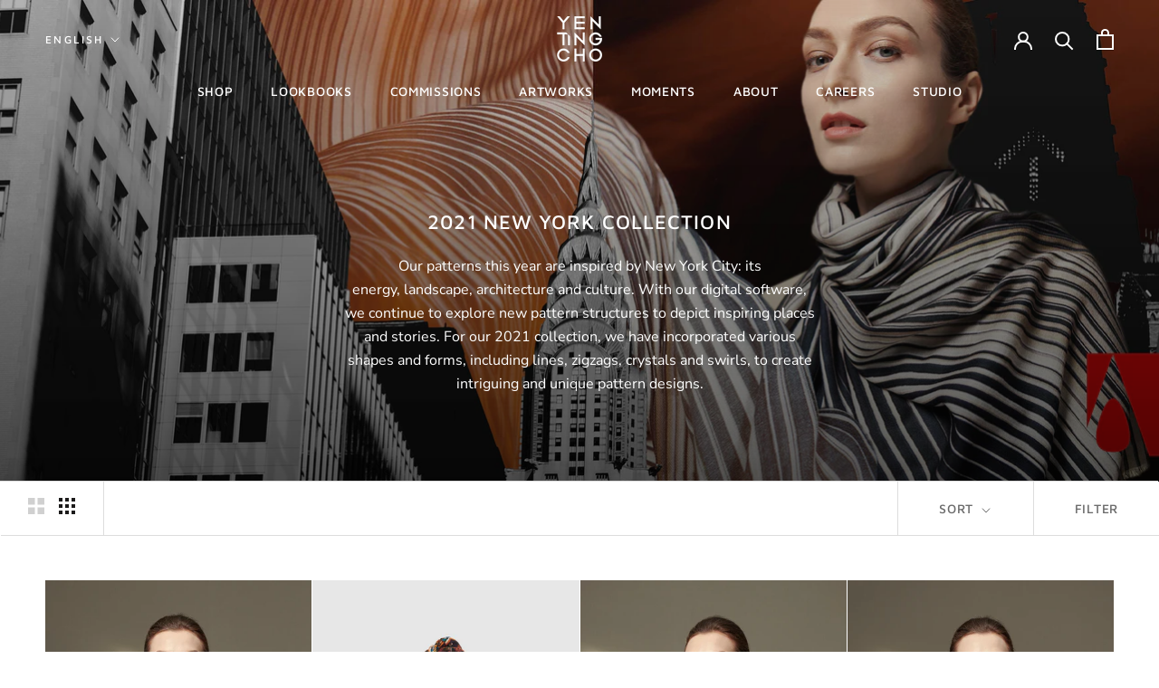

--- FILE ---
content_type: text/html; charset=utf-8
request_url: https://yentingcho.com/collections/new-york-collection
body_size: 32778
content:
<!doctype html>

<html class="no-js" lang="en">
  <head>
    <meta charset="utf-8"> 
    <meta http-equiv="X-UA-Compatible" content="IE=edge,chrome=1">
    <meta name="viewport" content="width=device-width, initial-scale=1.0, height=device-height, minimum-scale=1.0, maximum-scale=1.0">
    <meta name="theme-color" content="">

    <title>
      2021 New York Collection &ndash; YEN TING CHO
    </title><meta name="description" content="Our patterns this year are inspired by New York City: its energy, landscape, architecture and culture. With our digital software, we continue to explore new pattern structures to depict inspiring places and stories. For our 2021 collection, we have incorporated various shapes and forms, including lines, zigzags, crysta"><link rel="canonical" href="https://yentingcho.com/collections/new-york-collection"><link rel="shortcut icon" href="//yentingcho.com/cdn/shop/files/Favicon_96x.png?v=1660457185" type="image/png"><meta property="og:type" content="website">
  <meta property="og:title" content="2021 New York Collection">
  <meta property="og:image" content="http://yentingcho.com/cdn/shop/collections/ADesignAward_5.jpg?v=1658853562">
  <meta property="og:image:secure_url" content="https://yentingcho.com/cdn/shop/collections/ADesignAward_5.jpg?v=1658853562">
  <meta property="og:image:width" content="1200">
  <meta property="og:image:height" content="1801"><meta property="og:description" content="Our patterns this year are inspired by New York City: its energy, landscape, architecture and culture. With our digital software, we continue to explore new pattern structures to depict inspiring places and stories. For our 2021 collection, we have incorporated various shapes and forms, including lines, zigzags, crysta"><meta property="og:url" content="https://yentingcho.com/collections/new-york-collection">
<meta property="og:site_name" content="YEN TING CHO"><meta name="twitter:card" content="summary"><meta name="twitter:title" content="2021 New York Collection">
  <meta name="twitter:description" content="Our patterns this year are inspired by New York City: its energy, landscape, architecture and culture. With our digital software, we continue to explore new pattern structures to depict inspiring places and stories. For our 2021 collection, we have incorporated various shapes and forms, including lines, zigzags, crystals and swirls, to create intriguing and unique pattern designs.">
  <meta name="twitter:image" content="https://yentingcho.com/cdn/shop/collections/ADesignAward_5_600x600_crop_center.jpg?v=1658853562">
    <style>
  @font-face {
  font-family: "Maven Pro";
  font-weight: 500;
  font-style: normal;
  font-display: fallback;
  src: url("//yentingcho.com/cdn/fonts/maven_pro/mavenpro_n5.ce007c5b78ce56cdb6d8a7dfd4b878f24918d849.woff2") format("woff2"),
       url("//yentingcho.com/cdn/fonts/maven_pro/mavenpro_n5.78e546abb11d6cec06c98294cd91a76466b42d41.woff") format("woff");
}

  @font-face {
  font-family: "Nunito Sans";
  font-weight: 400;
  font-style: normal;
  font-display: fallback;
  src: url("//yentingcho.com/cdn/fonts/nunito_sans/nunitosans_n4.0276fe080df0ca4e6a22d9cb55aed3ed5ba6b1da.woff2") format("woff2"),
       url("//yentingcho.com/cdn/fonts/nunito_sans/nunitosans_n4.b4964bee2f5e7fd9c3826447e73afe2baad607b7.woff") format("woff");
}


  @font-face {
  font-family: "Nunito Sans";
  font-weight: 700;
  font-style: normal;
  font-display: fallback;
  src: url("//yentingcho.com/cdn/fonts/nunito_sans/nunitosans_n7.25d963ed46da26098ebeab731e90d8802d989fa5.woff2") format("woff2"),
       url("//yentingcho.com/cdn/fonts/nunito_sans/nunitosans_n7.d32e3219b3d2ec82285d3027bd673efc61a996c8.woff") format("woff");
}

  @font-face {
  font-family: "Nunito Sans";
  font-weight: 400;
  font-style: italic;
  font-display: fallback;
  src: url("//yentingcho.com/cdn/fonts/nunito_sans/nunitosans_i4.6e408730afac1484cf297c30b0e67c86d17fc586.woff2") format("woff2"),
       url("//yentingcho.com/cdn/fonts/nunito_sans/nunitosans_i4.c9b6dcbfa43622b39a5990002775a8381942ae38.woff") format("woff");
}

  @font-face {
  font-family: "Nunito Sans";
  font-weight: 700;
  font-style: italic;
  font-display: fallback;
  src: url("//yentingcho.com/cdn/fonts/nunito_sans/nunitosans_i7.8c1124729eec046a321e2424b2acf328c2c12139.woff2") format("woff2"),
       url("//yentingcho.com/cdn/fonts/nunito_sans/nunitosans_i7.af4cda04357273e0996d21184432bcb14651a64d.woff") format("woff");
}


  :root {
    --heading-font-family : "Maven Pro", sans-serif;
    --heading-font-weight : 500;
    --heading-font-style  : normal;

    --text-font-family : "Nunito Sans", sans-serif;
    --text-font-weight : 400;
    --text-font-style  : normal;

    --base-text-font-size   : 15px;
    --default-text-font-size: 14px;--background          : #ffffff;
    --background-rgb      : 255, 255, 255;
    --light-background    : #ffffff;
    --light-background-rgb: 255, 255, 255;
    --heading-color       : #1c1b1b;
    --text-color          : #1c1b1b;
    --text-color-rgb      : 28, 27, 27;
    --text-color-light    : #6a6a6a;
    --text-color-light-rgb: 106, 106, 106;
    --link-color          : #6a6a6a;
    --link-color-rgb      : 106, 106, 106;
    --border-color        : #dddddd;
    --border-color-rgb    : 221, 221, 221;

    --button-background    : #1c1b1b;
    --button-background-rgb: 28, 27, 27;
    --button-text-color    : #ffffff;

    --header-background       : #ffffff;
    --header-heading-color    : #1c1b1b;
    --header-light-text-color : #6a6a6a;
    --header-border-color     : #dddddd;

    --footer-background    : #ffffff;
    --footer-text-color    : #6a6a6a;
    --footer-heading-color : #1c1b1b;
    --footer-border-color  : #e9e9e9;

    --navigation-background      : #1c1b1b;
    --navigation-background-rgb  : 28, 27, 27;
    --navigation-text-color      : #ffffff;
    --navigation-text-color-light: rgba(255, 255, 255, 0.5);
    --navigation-border-color    : rgba(255, 255, 255, 0.25);

    --newsletter-popup-background     : #1c1b1b;
    --newsletter-popup-text-color     : #ffffff;
    --newsletter-popup-text-color-rgb : 255, 255, 255;

    --secondary-elements-background       : #1c1b1b;
    --secondary-elements-background-rgb   : 28, 27, 27;
    --secondary-elements-text-color       : #ffffff;
    --secondary-elements-text-color-light : rgba(255, 255, 255, 0.5);
    --secondary-elements-border-color     : rgba(255, 255, 255, 0.25);

    --product-sale-price-color    : #f94c43;
    --product-sale-price-color-rgb: 249, 76, 67;
    --product-star-rating: #f6a429;

    /* Shopify related variables */
    --payment-terms-background-color: #ffffff;

    /* Products */

    --horizontal-spacing-four-products-per-row: 20px;
        --horizontal-spacing-two-products-per-row : 20px;

    --vertical-spacing-four-products-per-row: 60px;
        --vertical-spacing-two-products-per-row : 75px;

    /* Animation */
    --drawer-transition-timing: cubic-bezier(0.645, 0.045, 0.355, 1);
    --header-base-height: 80px; /* We set a default for browsers that do not support CSS variables */

    /* Cursors */
    --cursor-zoom-in-svg    : url(//yentingcho.com/cdn/shop/t/27/assets/cursor-zoom-in.svg?v=170532930330058140181685520285);
    --cursor-zoom-in-2x-svg : url(//yentingcho.com/cdn/shop/t/27/assets/cursor-zoom-in-2x.svg?v=56685658183649387561685520285);
  }
</style>

<script>
  // IE11 does not have support for CSS variables, so we have to polyfill them
  if (!(((window || {}).CSS || {}).supports && window.CSS.supports('(--a: 0)'))) {
    const script = document.createElement('script');
    script.type = 'text/javascript';
    script.src = 'https://cdn.jsdelivr.net/npm/css-vars-ponyfill@2';
    script.onload = function() {
      cssVars({});
    };

    document.getElementsByTagName('head')[0].appendChild(script);
  }
</script>

    <script>window.performance && window.performance.mark && window.performance.mark('shopify.content_for_header.start');</script><meta id="shopify-digital-wallet" name="shopify-digital-wallet" content="/62699995315/digital_wallets/dialog">
<meta name="shopify-checkout-api-token" content="9c14a858496872ee40b4178336fd6d97">
<link rel="alternate" type="application/atom+xml" title="Feed" href="/collections/new-york-collection.atom" />
<link rel="alternate" hreflang="x-default" href="https://yentingcho.com/collections/new-york-collection">
<link rel="alternate" hreflang="en" href="https://yentingcho.com/collections/new-york-collection">
<link rel="alternate" hreflang="zh-Hant" href="https://yentingcho.com/zh/collections/new-york-collection">
<link rel="alternate" hreflang="en-GB" href="https://yentingcho.com/en-gb/collections/new-york-collection">
<link rel="alternate" hreflang="zh-Hant-AC" href="https://yentingcho.com/zh/collections/new-york-collection">
<link rel="alternate" hreflang="zh-Hant-AD" href="https://yentingcho.com/zh/collections/new-york-collection">
<link rel="alternate" hreflang="zh-Hant-AE" href="https://yentingcho.com/zh/collections/new-york-collection">
<link rel="alternate" hreflang="zh-Hant-AF" href="https://yentingcho.com/zh/collections/new-york-collection">
<link rel="alternate" hreflang="zh-Hant-AG" href="https://yentingcho.com/zh/collections/new-york-collection">
<link rel="alternate" hreflang="zh-Hant-AI" href="https://yentingcho.com/zh/collections/new-york-collection">
<link rel="alternate" hreflang="zh-Hant-AL" href="https://yentingcho.com/zh/collections/new-york-collection">
<link rel="alternate" hreflang="zh-Hant-AM" href="https://yentingcho.com/zh/collections/new-york-collection">
<link rel="alternate" hreflang="zh-Hant-AO" href="https://yentingcho.com/zh/collections/new-york-collection">
<link rel="alternate" hreflang="zh-Hant-AR" href="https://yentingcho.com/zh/collections/new-york-collection">
<link rel="alternate" hreflang="zh-Hant-AT" href="https://yentingcho.com/zh/collections/new-york-collection">
<link rel="alternate" hreflang="zh-Hant-AU" href="https://yentingcho.com/zh/collections/new-york-collection">
<link rel="alternate" hreflang="zh-Hant-AW" href="https://yentingcho.com/zh/collections/new-york-collection">
<link rel="alternate" hreflang="zh-Hant-AX" href="https://yentingcho.com/zh/collections/new-york-collection">
<link rel="alternate" hreflang="zh-Hant-AZ" href="https://yentingcho.com/zh/collections/new-york-collection">
<link rel="alternate" hreflang="zh-Hant-BA" href="https://yentingcho.com/zh/collections/new-york-collection">
<link rel="alternate" hreflang="zh-Hant-BB" href="https://yentingcho.com/zh/collections/new-york-collection">
<link rel="alternate" hreflang="zh-Hant-BD" href="https://yentingcho.com/zh/collections/new-york-collection">
<link rel="alternate" hreflang="zh-Hant-BE" href="https://yentingcho.com/zh/collections/new-york-collection">
<link rel="alternate" hreflang="zh-Hant-BF" href="https://yentingcho.com/zh/collections/new-york-collection">
<link rel="alternate" hreflang="zh-Hant-BG" href="https://yentingcho.com/zh/collections/new-york-collection">
<link rel="alternate" hreflang="zh-Hant-BH" href="https://yentingcho.com/zh/collections/new-york-collection">
<link rel="alternate" hreflang="zh-Hant-BI" href="https://yentingcho.com/zh/collections/new-york-collection">
<link rel="alternate" hreflang="zh-Hant-BJ" href="https://yentingcho.com/zh/collections/new-york-collection">
<link rel="alternate" hreflang="zh-Hant-BL" href="https://yentingcho.com/zh/collections/new-york-collection">
<link rel="alternate" hreflang="zh-Hant-BM" href="https://yentingcho.com/zh/collections/new-york-collection">
<link rel="alternate" hreflang="zh-Hant-BN" href="https://yentingcho.com/zh/collections/new-york-collection">
<link rel="alternate" hreflang="zh-Hant-BO" href="https://yentingcho.com/zh/collections/new-york-collection">
<link rel="alternate" hreflang="zh-Hant-BQ" href="https://yentingcho.com/zh/collections/new-york-collection">
<link rel="alternate" hreflang="zh-Hant-BR" href="https://yentingcho.com/zh/collections/new-york-collection">
<link rel="alternate" hreflang="zh-Hant-BS" href="https://yentingcho.com/zh/collections/new-york-collection">
<link rel="alternate" hreflang="zh-Hant-BT" href="https://yentingcho.com/zh/collections/new-york-collection">
<link rel="alternate" hreflang="zh-Hant-BW" href="https://yentingcho.com/zh/collections/new-york-collection">
<link rel="alternate" hreflang="zh-Hant-BY" href="https://yentingcho.com/zh/collections/new-york-collection">
<link rel="alternate" hreflang="zh-Hant-BZ" href="https://yentingcho.com/zh/collections/new-york-collection">
<link rel="alternate" hreflang="zh-Hant-CA" href="https://yentingcho.com/zh/collections/new-york-collection">
<link rel="alternate" hreflang="zh-Hant-CC" href="https://yentingcho.com/zh/collections/new-york-collection">
<link rel="alternate" hreflang="zh-Hant-CD" href="https://yentingcho.com/zh/collections/new-york-collection">
<link rel="alternate" hreflang="zh-Hant-CF" href="https://yentingcho.com/zh/collections/new-york-collection">
<link rel="alternate" hreflang="zh-Hant-CG" href="https://yentingcho.com/zh/collections/new-york-collection">
<link rel="alternate" hreflang="zh-Hant-CH" href="https://yentingcho.com/zh/collections/new-york-collection">
<link rel="alternate" hreflang="zh-Hant-CI" href="https://yentingcho.com/zh/collections/new-york-collection">
<link rel="alternate" hreflang="zh-Hant-CK" href="https://yentingcho.com/zh/collections/new-york-collection">
<link rel="alternate" hreflang="zh-Hant-CL" href="https://yentingcho.com/zh/collections/new-york-collection">
<link rel="alternate" hreflang="zh-Hant-CM" href="https://yentingcho.com/zh/collections/new-york-collection">
<link rel="alternate" hreflang="zh-Hant-CN" href="https://yentingcho.com/zh/collections/new-york-collection">
<link rel="alternate" hreflang="zh-Hant-CO" href="https://yentingcho.com/zh/collections/new-york-collection">
<link rel="alternate" hreflang="zh-Hant-CR" href="https://yentingcho.com/zh/collections/new-york-collection">
<link rel="alternate" hreflang="zh-Hant-CV" href="https://yentingcho.com/zh/collections/new-york-collection">
<link rel="alternate" hreflang="zh-Hant-CW" href="https://yentingcho.com/zh/collections/new-york-collection">
<link rel="alternate" hreflang="zh-Hant-CX" href="https://yentingcho.com/zh/collections/new-york-collection">
<link rel="alternate" hreflang="zh-Hant-CY" href="https://yentingcho.com/zh/collections/new-york-collection">
<link rel="alternate" hreflang="zh-Hant-CZ" href="https://yentingcho.com/zh/collections/new-york-collection">
<link rel="alternate" hreflang="zh-Hant-DE" href="https://yentingcho.com/zh/collections/new-york-collection">
<link rel="alternate" hreflang="zh-Hant-DJ" href="https://yentingcho.com/zh/collections/new-york-collection">
<link rel="alternate" hreflang="zh-Hant-DK" href="https://yentingcho.com/zh/collections/new-york-collection">
<link rel="alternate" hreflang="zh-Hant-DM" href="https://yentingcho.com/zh/collections/new-york-collection">
<link rel="alternate" hreflang="zh-Hant-DO" href="https://yentingcho.com/zh/collections/new-york-collection">
<link rel="alternate" hreflang="zh-Hant-DZ" href="https://yentingcho.com/zh/collections/new-york-collection">
<link rel="alternate" hreflang="zh-Hant-EC" href="https://yentingcho.com/zh/collections/new-york-collection">
<link rel="alternate" hreflang="zh-Hant-EE" href="https://yentingcho.com/zh/collections/new-york-collection">
<link rel="alternate" hreflang="zh-Hant-EG" href="https://yentingcho.com/zh/collections/new-york-collection">
<link rel="alternate" hreflang="zh-Hant-EH" href="https://yentingcho.com/zh/collections/new-york-collection">
<link rel="alternate" hreflang="zh-Hant-ER" href="https://yentingcho.com/zh/collections/new-york-collection">
<link rel="alternate" hreflang="zh-Hant-ES" href="https://yentingcho.com/zh/collections/new-york-collection">
<link rel="alternate" hreflang="zh-Hant-ET" href="https://yentingcho.com/zh/collections/new-york-collection">
<link rel="alternate" hreflang="zh-Hant-FI" href="https://yentingcho.com/zh/collections/new-york-collection">
<link rel="alternate" hreflang="zh-Hant-FJ" href="https://yentingcho.com/zh/collections/new-york-collection">
<link rel="alternate" hreflang="zh-Hant-FK" href="https://yentingcho.com/zh/collections/new-york-collection">
<link rel="alternate" hreflang="zh-Hant-FO" href="https://yentingcho.com/zh/collections/new-york-collection">
<link rel="alternate" hreflang="zh-Hant-FR" href="https://yentingcho.com/zh/collections/new-york-collection">
<link rel="alternate" hreflang="zh-Hant-GA" href="https://yentingcho.com/zh/collections/new-york-collection">
<link rel="alternate" hreflang="zh-Hant-GD" href="https://yentingcho.com/zh/collections/new-york-collection">
<link rel="alternate" hreflang="zh-Hant-GE" href="https://yentingcho.com/zh/collections/new-york-collection">
<link rel="alternate" hreflang="zh-Hant-GF" href="https://yentingcho.com/zh/collections/new-york-collection">
<link rel="alternate" hreflang="zh-Hant-GG" href="https://yentingcho.com/zh/collections/new-york-collection">
<link rel="alternate" hreflang="zh-Hant-GH" href="https://yentingcho.com/zh/collections/new-york-collection">
<link rel="alternate" hreflang="zh-Hant-GI" href="https://yentingcho.com/zh/collections/new-york-collection">
<link rel="alternate" hreflang="zh-Hant-GL" href="https://yentingcho.com/zh/collections/new-york-collection">
<link rel="alternate" hreflang="zh-Hant-GM" href="https://yentingcho.com/zh/collections/new-york-collection">
<link rel="alternate" hreflang="zh-Hant-GN" href="https://yentingcho.com/zh/collections/new-york-collection">
<link rel="alternate" hreflang="zh-Hant-GP" href="https://yentingcho.com/zh/collections/new-york-collection">
<link rel="alternate" hreflang="zh-Hant-GQ" href="https://yentingcho.com/zh/collections/new-york-collection">
<link rel="alternate" hreflang="zh-Hant-GR" href="https://yentingcho.com/zh/collections/new-york-collection">
<link rel="alternate" hreflang="zh-Hant-GS" href="https://yentingcho.com/zh/collections/new-york-collection">
<link rel="alternate" hreflang="zh-Hant-GT" href="https://yentingcho.com/zh/collections/new-york-collection">
<link rel="alternate" hreflang="zh-Hant-GW" href="https://yentingcho.com/zh/collections/new-york-collection">
<link rel="alternate" hreflang="zh-Hant-GY" href="https://yentingcho.com/zh/collections/new-york-collection">
<link rel="alternate" hreflang="zh-Hant-HN" href="https://yentingcho.com/zh/collections/new-york-collection">
<link rel="alternate" hreflang="zh-Hant-HR" href="https://yentingcho.com/zh/collections/new-york-collection">
<link rel="alternate" hreflang="zh-Hant-HT" href="https://yentingcho.com/zh/collections/new-york-collection">
<link rel="alternate" hreflang="zh-Hant-HU" href="https://yentingcho.com/zh/collections/new-york-collection">
<link rel="alternate" hreflang="zh-Hant-ID" href="https://yentingcho.com/zh/collections/new-york-collection">
<link rel="alternate" hreflang="zh-Hant-IE" href="https://yentingcho.com/zh/collections/new-york-collection">
<link rel="alternate" hreflang="zh-Hant-IL" href="https://yentingcho.com/zh/collections/new-york-collection">
<link rel="alternate" hreflang="zh-Hant-IM" href="https://yentingcho.com/zh/collections/new-york-collection">
<link rel="alternate" hreflang="zh-Hant-IN" href="https://yentingcho.com/zh/collections/new-york-collection">
<link rel="alternate" hreflang="zh-Hant-IO" href="https://yentingcho.com/zh/collections/new-york-collection">
<link rel="alternate" hreflang="zh-Hant-IQ" href="https://yentingcho.com/zh/collections/new-york-collection">
<link rel="alternate" hreflang="zh-Hant-IS" href="https://yentingcho.com/zh/collections/new-york-collection">
<link rel="alternate" hreflang="zh-Hant-IT" href="https://yentingcho.com/zh/collections/new-york-collection">
<link rel="alternate" hreflang="zh-Hant-JE" href="https://yentingcho.com/zh/collections/new-york-collection">
<link rel="alternate" hreflang="zh-Hant-JM" href="https://yentingcho.com/zh/collections/new-york-collection">
<link rel="alternate" hreflang="zh-Hant-JO" href="https://yentingcho.com/zh/collections/new-york-collection">
<link rel="alternate" hreflang="zh-Hant-JP" href="https://yentingcho.com/zh/collections/new-york-collection">
<link rel="alternate" hreflang="zh-Hant-KE" href="https://yentingcho.com/zh/collections/new-york-collection">
<link rel="alternate" hreflang="zh-Hant-KG" href="https://yentingcho.com/zh/collections/new-york-collection">
<link rel="alternate" hreflang="zh-Hant-KH" href="https://yentingcho.com/zh/collections/new-york-collection">
<link rel="alternate" hreflang="zh-Hant-KI" href="https://yentingcho.com/zh/collections/new-york-collection">
<link rel="alternate" hreflang="zh-Hant-KM" href="https://yentingcho.com/zh/collections/new-york-collection">
<link rel="alternate" hreflang="zh-Hant-KN" href="https://yentingcho.com/zh/collections/new-york-collection">
<link rel="alternate" hreflang="zh-Hant-KR" href="https://yentingcho.com/zh/collections/new-york-collection">
<link rel="alternate" hreflang="zh-Hant-KW" href="https://yentingcho.com/zh/collections/new-york-collection">
<link rel="alternate" hreflang="zh-Hant-KY" href="https://yentingcho.com/zh/collections/new-york-collection">
<link rel="alternate" hreflang="zh-Hant-KZ" href="https://yentingcho.com/zh/collections/new-york-collection">
<link rel="alternate" hreflang="zh-Hant-LA" href="https://yentingcho.com/zh/collections/new-york-collection">
<link rel="alternate" hreflang="zh-Hant-LB" href="https://yentingcho.com/zh/collections/new-york-collection">
<link rel="alternate" hreflang="zh-Hant-LC" href="https://yentingcho.com/zh/collections/new-york-collection">
<link rel="alternate" hreflang="zh-Hant-LI" href="https://yentingcho.com/zh/collections/new-york-collection">
<link rel="alternate" hreflang="zh-Hant-LK" href="https://yentingcho.com/zh/collections/new-york-collection">
<link rel="alternate" hreflang="zh-Hant-LR" href="https://yentingcho.com/zh/collections/new-york-collection">
<link rel="alternate" hreflang="zh-Hant-LS" href="https://yentingcho.com/zh/collections/new-york-collection">
<link rel="alternate" hreflang="zh-Hant-LT" href="https://yentingcho.com/zh/collections/new-york-collection">
<link rel="alternate" hreflang="zh-Hant-LU" href="https://yentingcho.com/zh/collections/new-york-collection">
<link rel="alternate" hreflang="zh-Hant-LV" href="https://yentingcho.com/zh/collections/new-york-collection">
<link rel="alternate" hreflang="zh-Hant-LY" href="https://yentingcho.com/zh/collections/new-york-collection">
<link rel="alternate" hreflang="zh-Hant-MA" href="https://yentingcho.com/zh/collections/new-york-collection">
<link rel="alternate" hreflang="zh-Hant-MC" href="https://yentingcho.com/zh/collections/new-york-collection">
<link rel="alternate" hreflang="zh-Hant-MD" href="https://yentingcho.com/zh/collections/new-york-collection">
<link rel="alternate" hreflang="zh-Hant-ME" href="https://yentingcho.com/zh/collections/new-york-collection">
<link rel="alternate" hreflang="zh-Hant-MF" href="https://yentingcho.com/zh/collections/new-york-collection">
<link rel="alternate" hreflang="zh-Hant-MG" href="https://yentingcho.com/zh/collections/new-york-collection">
<link rel="alternate" hreflang="zh-Hant-MK" href="https://yentingcho.com/zh/collections/new-york-collection">
<link rel="alternate" hreflang="zh-Hant-ML" href="https://yentingcho.com/zh/collections/new-york-collection">
<link rel="alternate" hreflang="zh-Hant-MM" href="https://yentingcho.com/zh/collections/new-york-collection">
<link rel="alternate" hreflang="zh-Hant-MN" href="https://yentingcho.com/zh/collections/new-york-collection">
<link rel="alternate" hreflang="zh-Hant-MQ" href="https://yentingcho.com/zh/collections/new-york-collection">
<link rel="alternate" hreflang="zh-Hant-MR" href="https://yentingcho.com/zh/collections/new-york-collection">
<link rel="alternate" hreflang="zh-Hant-MS" href="https://yentingcho.com/zh/collections/new-york-collection">
<link rel="alternate" hreflang="zh-Hant-MT" href="https://yentingcho.com/zh/collections/new-york-collection">
<link rel="alternate" hreflang="zh-Hant-MU" href="https://yentingcho.com/zh/collections/new-york-collection">
<link rel="alternate" hreflang="zh-Hant-MV" href="https://yentingcho.com/zh/collections/new-york-collection">
<link rel="alternate" hreflang="zh-Hant-MW" href="https://yentingcho.com/zh/collections/new-york-collection">
<link rel="alternate" hreflang="zh-Hant-MX" href="https://yentingcho.com/zh/collections/new-york-collection">
<link rel="alternate" hreflang="zh-Hant-MY" href="https://yentingcho.com/zh/collections/new-york-collection">
<link rel="alternate" hreflang="zh-Hant-MZ" href="https://yentingcho.com/zh/collections/new-york-collection">
<link rel="alternate" hreflang="zh-Hant-NA" href="https://yentingcho.com/zh/collections/new-york-collection">
<link rel="alternate" hreflang="zh-Hant-NC" href="https://yentingcho.com/zh/collections/new-york-collection">
<link rel="alternate" hreflang="zh-Hant-NE" href="https://yentingcho.com/zh/collections/new-york-collection">
<link rel="alternate" hreflang="zh-Hant-NF" href="https://yentingcho.com/zh/collections/new-york-collection">
<link rel="alternate" hreflang="zh-Hant-NG" href="https://yentingcho.com/zh/collections/new-york-collection">
<link rel="alternate" hreflang="zh-Hant-NI" href="https://yentingcho.com/zh/collections/new-york-collection">
<link rel="alternate" hreflang="zh-Hant-NL" href="https://yentingcho.com/zh/collections/new-york-collection">
<link rel="alternate" hreflang="zh-Hant-NO" href="https://yentingcho.com/zh/collections/new-york-collection">
<link rel="alternate" hreflang="zh-Hant-NP" href="https://yentingcho.com/zh/collections/new-york-collection">
<link rel="alternate" hreflang="zh-Hant-NR" href="https://yentingcho.com/zh/collections/new-york-collection">
<link rel="alternate" hreflang="zh-Hant-NU" href="https://yentingcho.com/zh/collections/new-york-collection">
<link rel="alternate" hreflang="zh-Hant-NZ" href="https://yentingcho.com/zh/collections/new-york-collection">
<link rel="alternate" hreflang="zh-Hant-OM" href="https://yentingcho.com/zh/collections/new-york-collection">
<link rel="alternate" hreflang="zh-Hant-PA" href="https://yentingcho.com/zh/collections/new-york-collection">
<link rel="alternate" hreflang="zh-Hant-PE" href="https://yentingcho.com/zh/collections/new-york-collection">
<link rel="alternate" hreflang="zh-Hant-PF" href="https://yentingcho.com/zh/collections/new-york-collection">
<link rel="alternate" hreflang="zh-Hant-PG" href="https://yentingcho.com/zh/collections/new-york-collection">
<link rel="alternate" hreflang="zh-Hant-PH" href="https://yentingcho.com/zh/collections/new-york-collection">
<link rel="alternate" hreflang="zh-Hant-PK" href="https://yentingcho.com/zh/collections/new-york-collection">
<link rel="alternate" hreflang="zh-Hant-PL" href="https://yentingcho.com/zh/collections/new-york-collection">
<link rel="alternate" hreflang="zh-Hant-PM" href="https://yentingcho.com/zh/collections/new-york-collection">
<link rel="alternate" hreflang="zh-Hant-PN" href="https://yentingcho.com/zh/collections/new-york-collection">
<link rel="alternate" hreflang="zh-Hant-PS" href="https://yentingcho.com/zh/collections/new-york-collection">
<link rel="alternate" hreflang="zh-Hant-PT" href="https://yentingcho.com/zh/collections/new-york-collection">
<link rel="alternate" hreflang="zh-Hant-PY" href="https://yentingcho.com/zh/collections/new-york-collection">
<link rel="alternate" hreflang="zh-Hant-QA" href="https://yentingcho.com/zh/collections/new-york-collection">
<link rel="alternate" hreflang="zh-Hant-RE" href="https://yentingcho.com/zh/collections/new-york-collection">
<link rel="alternate" hreflang="zh-Hant-RO" href="https://yentingcho.com/zh/collections/new-york-collection">
<link rel="alternate" hreflang="zh-Hant-RS" href="https://yentingcho.com/zh/collections/new-york-collection">
<link rel="alternate" hreflang="zh-Hant-RU" href="https://yentingcho.com/zh/collections/new-york-collection">
<link rel="alternate" hreflang="zh-Hant-RW" href="https://yentingcho.com/zh/collections/new-york-collection">
<link rel="alternate" hreflang="zh-Hant-SA" href="https://yentingcho.com/zh/collections/new-york-collection">
<link rel="alternate" hreflang="zh-Hant-SB" href="https://yentingcho.com/zh/collections/new-york-collection">
<link rel="alternate" hreflang="zh-Hant-SC" href="https://yentingcho.com/zh/collections/new-york-collection">
<link rel="alternate" hreflang="zh-Hant-SD" href="https://yentingcho.com/zh/collections/new-york-collection">
<link rel="alternate" hreflang="zh-Hant-SE" href="https://yentingcho.com/zh/collections/new-york-collection">
<link rel="alternate" hreflang="zh-Hant-SG" href="https://yentingcho.com/zh/collections/new-york-collection">
<link rel="alternate" hreflang="zh-Hant-SH" href="https://yentingcho.com/zh/collections/new-york-collection">
<link rel="alternate" hreflang="zh-Hant-SI" href="https://yentingcho.com/zh/collections/new-york-collection">
<link rel="alternate" hreflang="zh-Hant-SJ" href="https://yentingcho.com/zh/collections/new-york-collection">
<link rel="alternate" hreflang="zh-Hant-SK" href="https://yentingcho.com/zh/collections/new-york-collection">
<link rel="alternate" hreflang="zh-Hant-SL" href="https://yentingcho.com/zh/collections/new-york-collection">
<link rel="alternate" hreflang="zh-Hant-SM" href="https://yentingcho.com/zh/collections/new-york-collection">
<link rel="alternate" hreflang="zh-Hant-SN" href="https://yentingcho.com/zh/collections/new-york-collection">
<link rel="alternate" hreflang="zh-Hant-SO" href="https://yentingcho.com/zh/collections/new-york-collection">
<link rel="alternate" hreflang="zh-Hant-SR" href="https://yentingcho.com/zh/collections/new-york-collection">
<link rel="alternate" hreflang="zh-Hant-SS" href="https://yentingcho.com/zh/collections/new-york-collection">
<link rel="alternate" hreflang="zh-Hant-ST" href="https://yentingcho.com/zh/collections/new-york-collection">
<link rel="alternate" hreflang="zh-Hant-SV" href="https://yentingcho.com/zh/collections/new-york-collection">
<link rel="alternate" hreflang="zh-Hant-SX" href="https://yentingcho.com/zh/collections/new-york-collection">
<link rel="alternate" hreflang="zh-Hant-SZ" href="https://yentingcho.com/zh/collections/new-york-collection">
<link rel="alternate" hreflang="zh-Hant-TA" href="https://yentingcho.com/zh/collections/new-york-collection">
<link rel="alternate" hreflang="zh-Hant-TC" href="https://yentingcho.com/zh/collections/new-york-collection">
<link rel="alternate" hreflang="zh-Hant-TD" href="https://yentingcho.com/zh/collections/new-york-collection">
<link rel="alternate" hreflang="zh-Hant-TF" href="https://yentingcho.com/zh/collections/new-york-collection">
<link rel="alternate" hreflang="zh-Hant-TG" href="https://yentingcho.com/zh/collections/new-york-collection">
<link rel="alternate" hreflang="zh-Hant-TH" href="https://yentingcho.com/zh/collections/new-york-collection">
<link rel="alternate" hreflang="zh-Hant-TJ" href="https://yentingcho.com/zh/collections/new-york-collection">
<link rel="alternate" hreflang="zh-Hant-TK" href="https://yentingcho.com/zh/collections/new-york-collection">
<link rel="alternate" hreflang="zh-Hant-TL" href="https://yentingcho.com/zh/collections/new-york-collection">
<link rel="alternate" hreflang="zh-Hant-TM" href="https://yentingcho.com/zh/collections/new-york-collection">
<link rel="alternate" hreflang="zh-Hant-TN" href="https://yentingcho.com/zh/collections/new-york-collection">
<link rel="alternate" hreflang="zh-Hant-TO" href="https://yentingcho.com/zh/collections/new-york-collection">
<link rel="alternate" hreflang="zh-Hant-TR" href="https://yentingcho.com/zh/collections/new-york-collection">
<link rel="alternate" hreflang="zh-Hant-TT" href="https://yentingcho.com/zh/collections/new-york-collection">
<link rel="alternate" hreflang="zh-Hant-TV" href="https://yentingcho.com/zh/collections/new-york-collection">
<link rel="alternate" hreflang="zh-Hant-TW" href="https://yentingcho.com/zh/collections/new-york-collection">
<link rel="alternate" hreflang="zh-Hant-TZ" href="https://yentingcho.com/zh/collections/new-york-collection">
<link rel="alternate" hreflang="zh-Hant-UA" href="https://yentingcho.com/zh/collections/new-york-collection">
<link rel="alternate" hreflang="zh-Hant-UG" href="https://yentingcho.com/zh/collections/new-york-collection">
<link rel="alternate" hreflang="zh-Hant-UM" href="https://yentingcho.com/zh/collections/new-york-collection">
<link rel="alternate" hreflang="zh-Hant-US" href="https://yentingcho.com/zh/collections/new-york-collection">
<link rel="alternate" hreflang="zh-Hant-UY" href="https://yentingcho.com/zh/collections/new-york-collection">
<link rel="alternate" hreflang="zh-Hant-UZ" href="https://yentingcho.com/zh/collections/new-york-collection">
<link rel="alternate" hreflang="zh-Hant-VA" href="https://yentingcho.com/zh/collections/new-york-collection">
<link rel="alternate" hreflang="zh-Hant-VC" href="https://yentingcho.com/zh/collections/new-york-collection">
<link rel="alternate" hreflang="zh-Hant-VE" href="https://yentingcho.com/zh/collections/new-york-collection">
<link rel="alternate" hreflang="zh-Hant-VG" href="https://yentingcho.com/zh/collections/new-york-collection">
<link rel="alternate" hreflang="zh-Hant-VN" href="https://yentingcho.com/zh/collections/new-york-collection">
<link rel="alternate" hreflang="zh-Hant-VU" href="https://yentingcho.com/zh/collections/new-york-collection">
<link rel="alternate" hreflang="zh-Hant-WF" href="https://yentingcho.com/zh/collections/new-york-collection">
<link rel="alternate" hreflang="zh-Hant-WS" href="https://yentingcho.com/zh/collections/new-york-collection">
<link rel="alternate" hreflang="zh-Hant-XK" href="https://yentingcho.com/zh/collections/new-york-collection">
<link rel="alternate" hreflang="zh-Hant-YE" href="https://yentingcho.com/zh/collections/new-york-collection">
<link rel="alternate" hreflang="zh-Hant-YT" href="https://yentingcho.com/zh/collections/new-york-collection">
<link rel="alternate" hreflang="zh-Hant-ZA" href="https://yentingcho.com/zh/collections/new-york-collection">
<link rel="alternate" hreflang="zh-Hant-ZM" href="https://yentingcho.com/zh/collections/new-york-collection">
<link rel="alternate" hreflang="zh-Hant-ZW" href="https://yentingcho.com/zh/collections/new-york-collection">
<link rel="alternate" type="application/json+oembed" href="https://yentingcho.com/collections/new-york-collection.oembed">
<script async="async" src="/checkouts/internal/preloads.js?locale=en-US"></script>
<link rel="preconnect" href="https://shop.app" crossorigin="anonymous">
<script async="async" src="https://shop.app/checkouts/internal/preloads.js?locale=en-US&shop_id=62699995315" crossorigin="anonymous"></script>
<script id="apple-pay-shop-capabilities" type="application/json">{"shopId":62699995315,"countryCode":"US","currencyCode":"USD","merchantCapabilities":["supports3DS"],"merchantId":"gid:\/\/shopify\/Shop\/62699995315","merchantName":"YEN TING CHO","requiredBillingContactFields":["postalAddress","email","phone"],"requiredShippingContactFields":["postalAddress","email","phone"],"shippingType":"shipping","supportedNetworks":["visa","masterCard","amex","discover","elo","jcb"],"total":{"type":"pending","label":"YEN TING CHO","amount":"1.00"},"shopifyPaymentsEnabled":true,"supportsSubscriptions":true}</script>
<script id="shopify-features" type="application/json">{"accessToken":"9c14a858496872ee40b4178336fd6d97","betas":["rich-media-storefront-analytics"],"domain":"yentingcho.com","predictiveSearch":true,"shopId":62699995315,"locale":"en"}</script>
<script>var Shopify = Shopify || {};
Shopify.shop = "yentingcho.myshopify.com";
Shopify.locale = "en";
Shopify.currency = {"active":"USD","rate":"1.0"};
Shopify.country = "US";
Shopify.theme = {"name":"0119 2023上線","id":133517213875,"schema_name":"Prestige","schema_version":"5.7.0","theme_store_id":855,"role":"main"};
Shopify.theme.handle = "null";
Shopify.theme.style = {"id":null,"handle":null};
Shopify.cdnHost = "yentingcho.com/cdn";
Shopify.routes = Shopify.routes || {};
Shopify.routes.root = "/";</script>
<script type="module">!function(o){(o.Shopify=o.Shopify||{}).modules=!0}(window);</script>
<script>!function(o){function n(){var o=[];function n(){o.push(Array.prototype.slice.apply(arguments))}return n.q=o,n}var t=o.Shopify=o.Shopify||{};t.loadFeatures=n(),t.autoloadFeatures=n()}(window);</script>
<script>
  window.ShopifyPay = window.ShopifyPay || {};
  window.ShopifyPay.apiHost = "shop.app\/pay";
  window.ShopifyPay.redirectState = null;
</script>
<script id="shop-js-analytics" type="application/json">{"pageType":"collection"}</script>
<script defer="defer" async type="module" src="//yentingcho.com/cdn/shopifycloud/shop-js/modules/v2/client.init-shop-cart-sync_CG-L-Qzi.en.esm.js"></script>
<script defer="defer" async type="module" src="//yentingcho.com/cdn/shopifycloud/shop-js/modules/v2/chunk.common_B8yXDTDb.esm.js"></script>
<script type="module">
  await import("//yentingcho.com/cdn/shopifycloud/shop-js/modules/v2/client.init-shop-cart-sync_CG-L-Qzi.en.esm.js");
await import("//yentingcho.com/cdn/shopifycloud/shop-js/modules/v2/chunk.common_B8yXDTDb.esm.js");

  window.Shopify.SignInWithShop?.initShopCartSync?.({"fedCMEnabled":true,"windoidEnabled":true});

</script>
<script>
  window.Shopify = window.Shopify || {};
  if (!window.Shopify.featureAssets) window.Shopify.featureAssets = {};
  window.Shopify.featureAssets['shop-js'] = {"shop-cart-sync":["modules/v2/client.shop-cart-sync_C7TtgCZT.en.esm.js","modules/v2/chunk.common_B8yXDTDb.esm.js"],"shop-button":["modules/v2/client.shop-button_aOcg-RjH.en.esm.js","modules/v2/chunk.common_B8yXDTDb.esm.js"],"init-shop-email-lookup-coordinator":["modules/v2/client.init-shop-email-lookup-coordinator_D-37GF_a.en.esm.js","modules/v2/chunk.common_B8yXDTDb.esm.js"],"init-fed-cm":["modules/v2/client.init-fed-cm_DGh7x7ZX.en.esm.js","modules/v2/chunk.common_B8yXDTDb.esm.js"],"init-windoid":["modules/v2/client.init-windoid_C5PxDKWE.en.esm.js","modules/v2/chunk.common_B8yXDTDb.esm.js"],"shop-toast-manager":["modules/v2/client.shop-toast-manager_BmSBWum3.en.esm.js","modules/v2/chunk.common_B8yXDTDb.esm.js"],"shop-cash-offers":["modules/v2/client.shop-cash-offers_DkchToOx.en.esm.js","modules/v2/chunk.common_B8yXDTDb.esm.js","modules/v2/chunk.modal_dvVUSHam.esm.js"],"init-shop-cart-sync":["modules/v2/client.init-shop-cart-sync_CG-L-Qzi.en.esm.js","modules/v2/chunk.common_B8yXDTDb.esm.js"],"avatar":["modules/v2/client.avatar_BTnouDA3.en.esm.js"],"shop-login-button":["modules/v2/client.shop-login-button_DrVPCwAQ.en.esm.js","modules/v2/chunk.common_B8yXDTDb.esm.js","modules/v2/chunk.modal_dvVUSHam.esm.js"],"pay-button":["modules/v2/client.pay-button_Cw45D1uM.en.esm.js","modules/v2/chunk.common_B8yXDTDb.esm.js"],"init-customer-accounts":["modules/v2/client.init-customer-accounts_BNYsaOzg.en.esm.js","modules/v2/client.shop-login-button_DrVPCwAQ.en.esm.js","modules/v2/chunk.common_B8yXDTDb.esm.js","modules/v2/chunk.modal_dvVUSHam.esm.js"],"checkout-modal":["modules/v2/client.checkout-modal_NoX7b1qq.en.esm.js","modules/v2/chunk.common_B8yXDTDb.esm.js","modules/v2/chunk.modal_dvVUSHam.esm.js"],"init-customer-accounts-sign-up":["modules/v2/client.init-customer-accounts-sign-up_pIEGEpjr.en.esm.js","modules/v2/client.shop-login-button_DrVPCwAQ.en.esm.js","modules/v2/chunk.common_B8yXDTDb.esm.js","modules/v2/chunk.modal_dvVUSHam.esm.js"],"init-shop-for-new-customer-accounts":["modules/v2/client.init-shop-for-new-customer-accounts_BIu2e6le.en.esm.js","modules/v2/client.shop-login-button_DrVPCwAQ.en.esm.js","modules/v2/chunk.common_B8yXDTDb.esm.js","modules/v2/chunk.modal_dvVUSHam.esm.js"],"shop-follow-button":["modules/v2/client.shop-follow-button_B6YY9G4U.en.esm.js","modules/v2/chunk.common_B8yXDTDb.esm.js","modules/v2/chunk.modal_dvVUSHam.esm.js"],"lead-capture":["modules/v2/client.lead-capture_o2hOda6W.en.esm.js","modules/v2/chunk.common_B8yXDTDb.esm.js","modules/v2/chunk.modal_dvVUSHam.esm.js"],"shop-login":["modules/v2/client.shop-login_DA8-MZ-E.en.esm.js","modules/v2/chunk.common_B8yXDTDb.esm.js","modules/v2/chunk.modal_dvVUSHam.esm.js"],"payment-terms":["modules/v2/client.payment-terms_BFsudFhJ.en.esm.js","modules/v2/chunk.common_B8yXDTDb.esm.js","modules/v2/chunk.modal_dvVUSHam.esm.js"]};
</script>
<script id="__st">var __st={"a":62699995315,"offset":0,"reqid":"efe0fcc7-7eae-4e5b-a652-8b0f3f38f4b1-1768247490","pageurl":"yentingcho.com\/collections\/new-york-collection","u":"8f59f7b240dc","p":"collection","rtyp":"collection","rid":290971156659};</script>
<script>window.ShopifyPaypalV4VisibilityTracking = true;</script>
<script id="captcha-bootstrap">!function(){'use strict';const t='contact',e='account',n='new_comment',o=[[t,t],['blogs',n],['comments',n],[t,'customer']],c=[[e,'customer_login'],[e,'guest_login'],[e,'recover_customer_password'],[e,'create_customer']],r=t=>t.map((([t,e])=>`form[action*='/${t}']:not([data-nocaptcha='true']) input[name='form_type'][value='${e}']`)).join(','),a=t=>()=>t?[...document.querySelectorAll(t)].map((t=>t.form)):[];function s(){const t=[...o],e=r(t);return a(e)}const i='password',u='form_key',d=['recaptcha-v3-token','g-recaptcha-response','h-captcha-response',i],f=()=>{try{return window.sessionStorage}catch{return}},m='__shopify_v',_=t=>t.elements[u];function p(t,e,n=!1){try{const o=window.sessionStorage,c=JSON.parse(o.getItem(e)),{data:r}=function(t){const{data:e,action:n}=t;return t[m]||n?{data:e,action:n}:{data:t,action:n}}(c);for(const[e,n]of Object.entries(r))t.elements[e]&&(t.elements[e].value=n);n&&o.removeItem(e)}catch(o){console.error('form repopulation failed',{error:o})}}const l='form_type',E='cptcha';function T(t){t.dataset[E]=!0}const w=window,h=w.document,L='Shopify',v='ce_forms',y='captcha';let A=!1;((t,e)=>{const n=(g='f06e6c50-85a8-45c8-87d0-21a2b65856fe',I='https://cdn.shopify.com/shopifycloud/storefront-forms-hcaptcha/ce_storefront_forms_captcha_hcaptcha.v1.5.2.iife.js',D={infoText:'Protected by hCaptcha',privacyText:'Privacy',termsText:'Terms'},(t,e,n)=>{const o=w[L][v],c=o.bindForm;if(c)return c(t,g,e,D).then(n);var r;o.q.push([[t,g,e,D],n]),r=I,A||(h.body.append(Object.assign(h.createElement('script'),{id:'captcha-provider',async:!0,src:r})),A=!0)});var g,I,D;w[L]=w[L]||{},w[L][v]=w[L][v]||{},w[L][v].q=[],w[L][y]=w[L][y]||{},w[L][y].protect=function(t,e){n(t,void 0,e),T(t)},Object.freeze(w[L][y]),function(t,e,n,w,h,L){const[v,y,A,g]=function(t,e,n){const i=e?o:[],u=t?c:[],d=[...i,...u],f=r(d),m=r(i),_=r(d.filter((([t,e])=>n.includes(e))));return[a(f),a(m),a(_),s()]}(w,h,L),I=t=>{const e=t.target;return e instanceof HTMLFormElement?e:e&&e.form},D=t=>v().includes(t);t.addEventListener('submit',(t=>{const e=I(t);if(!e)return;const n=D(e)&&!e.dataset.hcaptchaBound&&!e.dataset.recaptchaBound,o=_(e),c=g().includes(e)&&(!o||!o.value);(n||c)&&t.preventDefault(),c&&!n&&(function(t){try{if(!f())return;!function(t){const e=f();if(!e)return;const n=_(t);if(!n)return;const o=n.value;o&&e.removeItem(o)}(t);const e=Array.from(Array(32),(()=>Math.random().toString(36)[2])).join('');!function(t,e){_(t)||t.append(Object.assign(document.createElement('input'),{type:'hidden',name:u})),t.elements[u].value=e}(t,e),function(t,e){const n=f();if(!n)return;const o=[...t.querySelectorAll(`input[type='${i}']`)].map((({name:t})=>t)),c=[...d,...o],r={};for(const[a,s]of new FormData(t).entries())c.includes(a)||(r[a]=s);n.setItem(e,JSON.stringify({[m]:1,action:t.action,data:r}))}(t,e)}catch(e){console.error('failed to persist form',e)}}(e),e.submit())}));const S=(t,e)=>{t&&!t.dataset[E]&&(n(t,e.some((e=>e===t))),T(t))};for(const o of['focusin','change'])t.addEventListener(o,(t=>{const e=I(t);D(e)&&S(e,y())}));const B=e.get('form_key'),M=e.get(l),P=B&&M;t.addEventListener('DOMContentLoaded',(()=>{const t=y();if(P)for(const e of t)e.elements[l].value===M&&p(e,B);[...new Set([...A(),...v().filter((t=>'true'===t.dataset.shopifyCaptcha))])].forEach((e=>S(e,t)))}))}(h,new URLSearchParams(w.location.search),n,t,e,['guest_login'])})(!0,!0)}();</script>
<script integrity="sha256-4kQ18oKyAcykRKYeNunJcIwy7WH5gtpwJnB7kiuLZ1E=" data-source-attribution="shopify.loadfeatures" defer="defer" src="//yentingcho.com/cdn/shopifycloud/storefront/assets/storefront/load_feature-a0a9edcb.js" crossorigin="anonymous"></script>
<script crossorigin="anonymous" defer="defer" src="//yentingcho.com/cdn/shopifycloud/storefront/assets/shopify_pay/storefront-65b4c6d7.js?v=20250812"></script>
<script data-source-attribution="shopify.dynamic_checkout.dynamic.init">var Shopify=Shopify||{};Shopify.PaymentButton=Shopify.PaymentButton||{isStorefrontPortableWallets:!0,init:function(){window.Shopify.PaymentButton.init=function(){};var t=document.createElement("script");t.src="https://yentingcho.com/cdn/shopifycloud/portable-wallets/latest/portable-wallets.en.js",t.type="module",document.head.appendChild(t)}};
</script>
<script data-source-attribution="shopify.dynamic_checkout.buyer_consent">
  function portableWalletsHideBuyerConsent(e){var t=document.getElementById("shopify-buyer-consent"),n=document.getElementById("shopify-subscription-policy-button");t&&n&&(t.classList.add("hidden"),t.setAttribute("aria-hidden","true"),n.removeEventListener("click",e))}function portableWalletsShowBuyerConsent(e){var t=document.getElementById("shopify-buyer-consent"),n=document.getElementById("shopify-subscription-policy-button");t&&n&&(t.classList.remove("hidden"),t.removeAttribute("aria-hidden"),n.addEventListener("click",e))}window.Shopify?.PaymentButton&&(window.Shopify.PaymentButton.hideBuyerConsent=portableWalletsHideBuyerConsent,window.Shopify.PaymentButton.showBuyerConsent=portableWalletsShowBuyerConsent);
</script>
<script data-source-attribution="shopify.dynamic_checkout.cart.bootstrap">document.addEventListener("DOMContentLoaded",(function(){function t(){return document.querySelector("shopify-accelerated-checkout-cart, shopify-accelerated-checkout")}if(t())Shopify.PaymentButton.init();else{new MutationObserver((function(e,n){t()&&(Shopify.PaymentButton.init(),n.disconnect())})).observe(document.body,{childList:!0,subtree:!0})}}));
</script>
<link id="shopify-accelerated-checkout-styles" rel="stylesheet" media="screen" href="https://yentingcho.com/cdn/shopifycloud/portable-wallets/latest/accelerated-checkout-backwards-compat.css" crossorigin="anonymous">
<style id="shopify-accelerated-checkout-cart">
        #shopify-buyer-consent {
  margin-top: 1em;
  display: inline-block;
  width: 100%;
}

#shopify-buyer-consent.hidden {
  display: none;
}

#shopify-subscription-policy-button {
  background: none;
  border: none;
  padding: 0;
  text-decoration: underline;
  font-size: inherit;
  cursor: pointer;
}

#shopify-subscription-policy-button::before {
  box-shadow: none;
}

      </style>

<script>window.performance && window.performance.mark && window.performance.mark('shopify.content_for_header.end');</script>

    <link rel="stylesheet" href="//yentingcho.com/cdn/shop/t/27/assets/theme.css?v=163818988438586091661685520285">
	<link rel="stylesheet" href="//yentingcho.com/cdn/shop/t/27/assets/custom.css?v=173635753634081237451685520285" type="text/css">
    <script>// This allows to expose several variables to the global scope, to be used in scripts
      window.theme = {
        pageType: "collection",
        moneyFormat: "${{amount}}",
        moneyWithCurrencyFormat: "${{amount}} USD",
        currencyCodeEnabled: true,
        productImageSize: "natural",
        searchMode: "product,article",
        showPageTransition: false,
        showElementStaggering: true,
        showImageZooming: true
      };

      window.routes = {
        rootUrl: "\/",
        rootUrlWithoutSlash: '',
        cartUrl: "\/cart",
        cartAddUrl: "\/cart\/add",
        cartChangeUrl: "\/cart\/change",
        searchUrl: "\/search",
        productRecommendationsUrl: "\/recommendations\/products"
      };

      window.languages = {
        cartAddNote: "Add Order Note",
        cartEditNote: "Edit Order Note",
        productImageLoadingError: "This image could not be loaded. Please try to reload the page.",
        productFormAddToCart: "Add to cart",
        productFormUnavailable: "Unavailable",
        productFormSoldOut: "Sold Out",
        shippingEstimatorOneResult: "1 option available:",
        shippingEstimatorMoreResults: "{{count}} options available:",
        shippingEstimatorNoResults: "No shipping could be found"
      };

      window.lazySizesConfig = {
        loadHidden: false,
        hFac: 0.5,
        expFactor: 2,
        ricTimeout: 150,
        lazyClass: 'Image--lazyLoad',
        loadingClass: 'Image--lazyLoading',
        loadedClass: 'Image--lazyLoaded'
      };

      document.documentElement.className = document.documentElement.className.replace('no-js', 'js');
      document.documentElement.style.setProperty('--window-height', window.innerHeight + 'px');

      // We do a quick detection of some features (we could use Modernizr but for so little...)
      (function() {
        document.documentElement.className += ((window.CSS && window.CSS.supports('(position: sticky) or (position: -webkit-sticky)')) ? ' supports-sticky' : ' no-supports-sticky');
        document.documentElement.className += (window.matchMedia('(-moz-touch-enabled: 1), (hover: none)')).matches ? ' no-supports-hover' : ' supports-hover';
      }());

      
    </script>

    <script src="//yentingcho.com/cdn/shop/t/27/assets/lazysizes.min.js?v=174358363404432586981685520285" async></script><script src="//yentingcho.com/cdn/shop/t/27/assets/libs.min.js?v=26178543184394469741685520285" defer></script>
    <script src="//yentingcho.com/cdn/shop/t/27/assets/theme.js?v=92775225307021910791685520285" defer></script>
    <script src="//yentingcho.com/cdn/shop/t/27/assets/custom.js?v=87477316268303634681685520285" defer></script>

    <script>
      (function () {
        window.onpageshow = function() {
          if (window.theme.showPageTransition) {
            var pageTransition = document.querySelector('.PageTransition');

            if (pageTransition) {
              pageTransition.style.visibility = 'visible';
              pageTransition.style.opacity = '0';
            }
          }

          // When the page is loaded from the cache, we have to reload the cart content
          document.documentElement.dispatchEvent(new CustomEvent('cart:refresh', {
            bubbles: true
          }));
        };
      })();
    </script>

    


  <script type="application/ld+json">
  {
    "@context": "http://schema.org",
    "@type": "BreadcrumbList",
  "itemListElement": [{
      "@type": "ListItem",
      "position": 1,
      "name": "Home",
      "item": "https://yentingcho.com"
    },{
          "@type": "ListItem",
          "position": 2,
          "name": "2021 New York Collection",
          "item": "https://yentingcho.com/collections/new-york-collection"
        }]
  }
  </script>

  <link href="https://monorail-edge.shopifysvc.com" rel="dns-prefetch">
<script>(function(){if ("sendBeacon" in navigator && "performance" in window) {try {var session_token_from_headers = performance.getEntriesByType('navigation')[0].serverTiming.find(x => x.name == '_s').description;} catch {var session_token_from_headers = undefined;}var session_cookie_matches = document.cookie.match(/_shopify_s=([^;]*)/);var session_token_from_cookie = session_cookie_matches && session_cookie_matches.length === 2 ? session_cookie_matches[1] : "";var session_token = session_token_from_headers || session_token_from_cookie || "";function handle_abandonment_event(e) {var entries = performance.getEntries().filter(function(entry) {return /monorail-edge.shopifysvc.com/.test(entry.name);});if (!window.abandonment_tracked && entries.length === 0) {window.abandonment_tracked = true;var currentMs = Date.now();var navigation_start = performance.timing.navigationStart;var payload = {shop_id: 62699995315,url: window.location.href,navigation_start,duration: currentMs - navigation_start,session_token,page_type: "collection"};window.navigator.sendBeacon("https://monorail-edge.shopifysvc.com/v1/produce", JSON.stringify({schema_id: "online_store_buyer_site_abandonment/1.1",payload: payload,metadata: {event_created_at_ms: currentMs,event_sent_at_ms: currentMs}}));}}window.addEventListener('pagehide', handle_abandonment_event);}}());</script>
<script id="web-pixels-manager-setup">(function e(e,d,r,n,o){if(void 0===o&&(o={}),!Boolean(null===(a=null===(i=window.Shopify)||void 0===i?void 0:i.analytics)||void 0===a?void 0:a.replayQueue)){var i,a;window.Shopify=window.Shopify||{};var t=window.Shopify;t.analytics=t.analytics||{};var s=t.analytics;s.replayQueue=[],s.publish=function(e,d,r){return s.replayQueue.push([e,d,r]),!0};try{self.performance.mark("wpm:start")}catch(e){}var l=function(){var e={modern:/Edge?\/(1{2}[4-9]|1[2-9]\d|[2-9]\d{2}|\d{4,})\.\d+(\.\d+|)|Firefox\/(1{2}[4-9]|1[2-9]\d|[2-9]\d{2}|\d{4,})\.\d+(\.\d+|)|Chrom(ium|e)\/(9{2}|\d{3,})\.\d+(\.\d+|)|(Maci|X1{2}).+ Version\/(15\.\d+|(1[6-9]|[2-9]\d|\d{3,})\.\d+)([,.]\d+|)( \(\w+\)|)( Mobile\/\w+|) Safari\/|Chrome.+OPR\/(9{2}|\d{3,})\.\d+\.\d+|(CPU[ +]OS|iPhone[ +]OS|CPU[ +]iPhone|CPU IPhone OS|CPU iPad OS)[ +]+(15[._]\d+|(1[6-9]|[2-9]\d|\d{3,})[._]\d+)([._]\d+|)|Android:?[ /-](13[3-9]|1[4-9]\d|[2-9]\d{2}|\d{4,})(\.\d+|)(\.\d+|)|Android.+Firefox\/(13[5-9]|1[4-9]\d|[2-9]\d{2}|\d{4,})\.\d+(\.\d+|)|Android.+Chrom(ium|e)\/(13[3-9]|1[4-9]\d|[2-9]\d{2}|\d{4,})\.\d+(\.\d+|)|SamsungBrowser\/([2-9]\d|\d{3,})\.\d+/,legacy:/Edge?\/(1[6-9]|[2-9]\d|\d{3,})\.\d+(\.\d+|)|Firefox\/(5[4-9]|[6-9]\d|\d{3,})\.\d+(\.\d+|)|Chrom(ium|e)\/(5[1-9]|[6-9]\d|\d{3,})\.\d+(\.\d+|)([\d.]+$|.*Safari\/(?![\d.]+ Edge\/[\d.]+$))|(Maci|X1{2}).+ Version\/(10\.\d+|(1[1-9]|[2-9]\d|\d{3,})\.\d+)([,.]\d+|)( \(\w+\)|)( Mobile\/\w+|) Safari\/|Chrome.+OPR\/(3[89]|[4-9]\d|\d{3,})\.\d+\.\d+|(CPU[ +]OS|iPhone[ +]OS|CPU[ +]iPhone|CPU IPhone OS|CPU iPad OS)[ +]+(10[._]\d+|(1[1-9]|[2-9]\d|\d{3,})[._]\d+)([._]\d+|)|Android:?[ /-](13[3-9]|1[4-9]\d|[2-9]\d{2}|\d{4,})(\.\d+|)(\.\d+|)|Mobile Safari.+OPR\/([89]\d|\d{3,})\.\d+\.\d+|Android.+Firefox\/(13[5-9]|1[4-9]\d|[2-9]\d{2}|\d{4,})\.\d+(\.\d+|)|Android.+Chrom(ium|e)\/(13[3-9]|1[4-9]\d|[2-9]\d{2}|\d{4,})\.\d+(\.\d+|)|Android.+(UC? ?Browser|UCWEB|U3)[ /]?(15\.([5-9]|\d{2,})|(1[6-9]|[2-9]\d|\d{3,})\.\d+)\.\d+|SamsungBrowser\/(5\.\d+|([6-9]|\d{2,})\.\d+)|Android.+MQ{2}Browser\/(14(\.(9|\d{2,})|)|(1[5-9]|[2-9]\d|\d{3,})(\.\d+|))(\.\d+|)|K[Aa][Ii]OS\/(3\.\d+|([4-9]|\d{2,})\.\d+)(\.\d+|)/},d=e.modern,r=e.legacy,n=navigator.userAgent;return n.match(d)?"modern":n.match(r)?"legacy":"unknown"}(),u="modern"===l?"modern":"legacy",c=(null!=n?n:{modern:"",legacy:""})[u],f=function(e){return[e.baseUrl,"/wpm","/b",e.hashVersion,"modern"===e.buildTarget?"m":"l",".js"].join("")}({baseUrl:d,hashVersion:r,buildTarget:u}),m=function(e){var d=e.version,r=e.bundleTarget,n=e.surface,o=e.pageUrl,i=e.monorailEndpoint;return{emit:function(e){var a=e.status,t=e.errorMsg,s=(new Date).getTime(),l=JSON.stringify({metadata:{event_sent_at_ms:s},events:[{schema_id:"web_pixels_manager_load/3.1",payload:{version:d,bundle_target:r,page_url:o,status:a,surface:n,error_msg:t},metadata:{event_created_at_ms:s}}]});if(!i)return console&&console.warn&&console.warn("[Web Pixels Manager] No Monorail endpoint provided, skipping logging."),!1;try{return self.navigator.sendBeacon.bind(self.navigator)(i,l)}catch(e){}var u=new XMLHttpRequest;try{return u.open("POST",i,!0),u.setRequestHeader("Content-Type","text/plain"),u.send(l),!0}catch(e){return console&&console.warn&&console.warn("[Web Pixels Manager] Got an unhandled error while logging to Monorail."),!1}}}}({version:r,bundleTarget:l,surface:e.surface,pageUrl:self.location.href,monorailEndpoint:e.monorailEndpoint});try{o.browserTarget=l,function(e){var d=e.src,r=e.async,n=void 0===r||r,o=e.onload,i=e.onerror,a=e.sri,t=e.scriptDataAttributes,s=void 0===t?{}:t,l=document.createElement("script"),u=document.querySelector("head"),c=document.querySelector("body");if(l.async=n,l.src=d,a&&(l.integrity=a,l.crossOrigin="anonymous"),s)for(var f in s)if(Object.prototype.hasOwnProperty.call(s,f))try{l.dataset[f]=s[f]}catch(e){}if(o&&l.addEventListener("load",o),i&&l.addEventListener("error",i),u)u.appendChild(l);else{if(!c)throw new Error("Did not find a head or body element to append the script");c.appendChild(l)}}({src:f,async:!0,onload:function(){if(!function(){var e,d;return Boolean(null===(d=null===(e=window.Shopify)||void 0===e?void 0:e.analytics)||void 0===d?void 0:d.initialized)}()){var d=window.webPixelsManager.init(e)||void 0;if(d){var r=window.Shopify.analytics;r.replayQueue.forEach((function(e){var r=e[0],n=e[1],o=e[2];d.publishCustomEvent(r,n,o)})),r.replayQueue=[],r.publish=d.publishCustomEvent,r.visitor=d.visitor,r.initialized=!0}}},onerror:function(){return m.emit({status:"failed",errorMsg:"".concat(f," has failed to load")})},sri:function(e){var d=/^sha384-[A-Za-z0-9+/=]+$/;return"string"==typeof e&&d.test(e)}(c)?c:"",scriptDataAttributes:o}),m.emit({status:"loading"})}catch(e){m.emit({status:"failed",errorMsg:(null==e?void 0:e.message)||"Unknown error"})}}})({shopId: 62699995315,storefrontBaseUrl: "https://yentingcho.com",extensionsBaseUrl: "https://extensions.shopifycdn.com/cdn/shopifycloud/web-pixels-manager",monorailEndpoint: "https://monorail-edge.shopifysvc.com/unstable/produce_batch",surface: "storefront-renderer",enabledBetaFlags: ["2dca8a86","a0d5f9d2"],webPixelsConfigList: [{"id":"shopify-app-pixel","configuration":"{}","eventPayloadVersion":"v1","runtimeContext":"STRICT","scriptVersion":"0450","apiClientId":"shopify-pixel","type":"APP","privacyPurposes":["ANALYTICS","MARKETING"]},{"id":"shopify-custom-pixel","eventPayloadVersion":"v1","runtimeContext":"LAX","scriptVersion":"0450","apiClientId":"shopify-pixel","type":"CUSTOM","privacyPurposes":["ANALYTICS","MARKETING"]}],isMerchantRequest: false,initData: {"shop":{"name":"YEN TING CHO","paymentSettings":{"currencyCode":"USD"},"myshopifyDomain":"yentingcho.myshopify.com","countryCode":"US","storefrontUrl":"https:\/\/yentingcho.com"},"customer":null,"cart":null,"checkout":null,"productVariants":[],"purchasingCompany":null},},"https://yentingcho.com/cdn","7cecd0b6w90c54c6cpe92089d5m57a67346",{"modern":"","legacy":""},{"shopId":"62699995315","storefrontBaseUrl":"https:\/\/yentingcho.com","extensionBaseUrl":"https:\/\/extensions.shopifycdn.com\/cdn\/shopifycloud\/web-pixels-manager","surface":"storefront-renderer","enabledBetaFlags":"[\"2dca8a86\", \"a0d5f9d2\"]","isMerchantRequest":"false","hashVersion":"7cecd0b6w90c54c6cpe92089d5m57a67346","publish":"custom","events":"[[\"page_viewed\",{}],[\"collection_viewed\",{\"collection\":{\"id\":\"290971156659\",\"title\":\"2021 New York Collection\",\"productVariants\":[{\"price\":{\"amount\":350.0,\"currencyCode\":\"USD\"},\"product\":{\"title\":\"CENTRAL PARK ICON PURE WOOL SCARF\",\"vendor\":\"yentingcho\",\"id\":\"7260251357363\",\"untranslatedTitle\":\"CENTRAL PARK ICON PURE WOOL SCARF\",\"url\":\"\/products\/central-park-icon-pure-wool-scarf\",\"type\":\"Wool scarves\"},\"id\":\"42033937186995\",\"image\":{\"src\":\"\/\/yentingcho.com\/cdn\/shop\/products\/AW21_Central_Park_1200x_bd142681-0a37-4fc5-b0be-2366049be54c.jpg?v=1663854549\"},\"sku\":\"21020201\",\"title\":\"200 x 100 cm\",\"untranslatedTitle\":\"200 x 100 cm\"},{\"price\":{\"amount\":350.0,\"currencyCode\":\"USD\"},\"product\":{\"title\":\"JAZZ ICON PURE WOOL SCARF\",\"vendor\":\"yentingcho\",\"id\":\"7260251291827\",\"untranslatedTitle\":\"JAZZ ICON PURE WOOL SCARF\",\"url\":\"\/products\/jazz-icon-pure-wool-scarf\",\"type\":\"Wool scarves\"},\"id\":\"42033935351987\",\"image\":{\"src\":\"\/\/yentingcho.com\/cdn\/shop\/products\/220428YENTINGCHO26541_Large_9063591e-6248-4d2a-a5b0-8722f717dd90.png?v=1736232681\"},\"sku\":\"21020501\",\"title\":\"200 x 100 cm\",\"untranslatedTitle\":\"200 x 100 cm\"},{\"price\":{\"amount\":350.0,\"currencyCode\":\"USD\"},\"product\":{\"title\":\"CHRYSLER ICON PURE WOOL SCARF\",\"vendor\":\"yentingcho\",\"id\":\"7260251259059\",\"untranslatedTitle\":\"CHRYSLER ICON PURE WOOL SCARF\",\"url\":\"\/products\/chrysler-icon-pure-wool-scarf\",\"type\":\"Wool scarves\"},\"id\":\"42033934631091\",\"image\":{\"src\":\"\/\/yentingcho.com\/cdn\/shop\/products\/AW21_Chrysler_1000x_6fedd40b-89b8-4b86-b0e2-a41085057d3c.jpg?v=1667288781\"},\"sku\":\"21020101\",\"title\":\"200 x 100 cm\",\"untranslatedTitle\":\"200 x 100 cm\"},{\"price\":{\"amount\":279.0,\"currencyCode\":\"USD\"},\"product\":{\"title\":\"RADIO CITY PURE WOOL SCARF\",\"vendor\":\"yentingcho\",\"id\":\"7260251226291\",\"untranslatedTitle\":\"RADIO CITY PURE WOOL SCARF\",\"url\":\"\/products\/radio-city-pure-wool-scarf\",\"type\":\"Wool scarves\"},\"id\":\"42033933254835\",\"image\":{\"src\":\"\/\/yentingcho.com\/cdn\/shop\/products\/AW21_Radio_City_1000x_ebfa3ef9-a9c6-413f-8f4f-b7b356bfa172.jpg?v=1663854341\"},\"sku\":\"21020301\",\"title\":\"200 x 100 cm\",\"untranslatedTitle\":\"200 x 100 cm\"},{\"price\":{\"amount\":279.0,\"currencyCode\":\"USD\"},\"product\":{\"title\":\"MANHATTAN PURE WOOL SCARF\",\"vendor\":\"yentingcho\",\"id\":\"7260251127987\",\"untranslatedTitle\":\"MANHATTAN PURE WOOL SCARF\",\"url\":\"\/products\/manhattan-pure-wool-scarf\",\"type\":\"Wool scarves\"},\"id\":\"42033932763315\",\"image\":{\"src\":\"\/\/yentingcho.com\/cdn\/shop\/products\/AW21_Manhattan_1000x_ab5b2385-bf50-4265-bad1-64b9282501e6.jpg?v=1663854264\"},\"sku\":\"21020401\",\"title\":\"200 x 100 cm\",\"untranslatedTitle\":\"200 x 100 cm\"},{\"price\":{\"amount\":350.0,\"currencyCode\":\"USD\"},\"product\":{\"title\":\"TIMES SQUARE ICON PURE WOOL SCARF\",\"vendor\":\"yentingcho\",\"id\":\"7260245655731\",\"untranslatedTitle\":\"TIMES SQUARE ICON PURE WOOL SCARF\",\"url\":\"\/products\/times-square-icon-pure-wool-scarf\",\"type\":\"Wool scarves\"},\"id\":\"42033863295155\",\"image\":{\"src\":\"\/\/yentingcho.com\/cdn\/shop\/products\/SS21_Times_Square_1600x_a0a8f987-c7c6-4482-abea-a785fdd4cbb9.jpg?v=1663849544\"},\"sku\":\"21010101\",\"title\":\"200 x 100 cm\",\"untranslatedTitle\":\"200 x 100 cm\"},{\"price\":{\"amount\":279.0,\"currencyCode\":\"USD\"},\"product\":{\"title\":\"HIGH LINE PURE WOOL SCARF\",\"vendor\":\"yentingcho\",\"id\":\"7260245491891\",\"untranslatedTitle\":\"HIGH LINE PURE WOOL SCARF\",\"url\":\"\/products\/high-line-pure-wool-scarf\",\"type\":\"Wool scarves\"},\"id\":\"42033858871475\",\"image\":{\"src\":\"\/\/yentingcho.com\/cdn\/shop\/products\/SS21_High_Line_1600x_10c1d9db-02a2-4f4c-8578-45cb08c07b64.jpg?v=1663849164\"},\"sku\":\"21010301\",\"title\":\"200 x 100 cm\",\"untranslatedTitle\":\"200 x 100 cm\"},{\"price\":{\"amount\":279.0,\"currencyCode\":\"USD\"},\"product\":{\"title\":\"GATSBY PURE WOOL SCARF\",\"vendor\":\"yentingcho\",\"id\":\"7260245459123\",\"untranslatedTitle\":\"GATSBY PURE WOOL SCARF\",\"url\":\"\/products\/gatsby-pure-wool-scarf\",\"type\":\"Wool scarves\"},\"id\":\"42033852711091\",\"image\":{\"src\":\"\/\/yentingcho.com\/cdn\/shop\/products\/SS21_Gatsby_1600x_20e9c1c4-360d-4b7b-a2af-e7d92a56f969.jpg?v=1663849038\"},\"sku\":\"21010401\",\"title\":\"200 x 100 cm\",\"untranslatedTitle\":\"200 x 100 cm\"},{\"price\":{\"amount\":279.0,\"currencyCode\":\"USD\"},\"product\":{\"title\":\"ROCKEFELLER PURE WOOL SCARF\",\"vendor\":\"yentingcho\",\"id\":\"7260245393587\",\"untranslatedTitle\":\"ROCKEFELLER PURE WOOL SCARF\",\"url\":\"\/products\/rockefeller-pure-wool-scarf\",\"type\":\"Wool scarves\"},\"id\":\"42033228218547\",\"image\":{\"src\":\"\/\/yentingcho.com\/cdn\/shop\/products\/SS21_Rockefeller_800x_e6b50068-6343-4bb4-9a28-ea179815c79c.jpg?v=1663837510\"},\"sku\":\"21010501\",\"title\":\"200 x 100 cm\",\"untranslatedTitle\":\"200 x 100 cm\"}]}}]]"});</script><script>
  window.ShopifyAnalytics = window.ShopifyAnalytics || {};
  window.ShopifyAnalytics.meta = window.ShopifyAnalytics.meta || {};
  window.ShopifyAnalytics.meta.currency = 'USD';
  var meta = {"products":[{"id":7260251357363,"gid":"gid:\/\/shopify\/Product\/7260251357363","vendor":"yentingcho","type":"Wool scarves","handle":"central-park-icon-pure-wool-scarf","variants":[{"id":42033937186995,"price":35000,"name":"CENTRAL PARK ICON PURE WOOL SCARF - 200 x 100 cm","public_title":"200 x 100 cm","sku":"21020201"}],"remote":false},{"id":7260251291827,"gid":"gid:\/\/shopify\/Product\/7260251291827","vendor":"yentingcho","type":"Wool scarves","handle":"jazz-icon-pure-wool-scarf","variants":[{"id":42033935351987,"price":35000,"name":"JAZZ ICON PURE WOOL SCARF - 200 x 100 cm","public_title":"200 x 100 cm","sku":"21020501"}],"remote":false},{"id":7260251259059,"gid":"gid:\/\/shopify\/Product\/7260251259059","vendor":"yentingcho","type":"Wool scarves","handle":"chrysler-icon-pure-wool-scarf","variants":[{"id":42033934631091,"price":35000,"name":"CHRYSLER ICON PURE WOOL SCARF - 200 x 100 cm","public_title":"200 x 100 cm","sku":"21020101"}],"remote":false},{"id":7260251226291,"gid":"gid:\/\/shopify\/Product\/7260251226291","vendor":"yentingcho","type":"Wool scarves","handle":"radio-city-pure-wool-scarf","variants":[{"id":42033933254835,"price":27900,"name":"RADIO CITY PURE WOOL SCARF - 200 x 100 cm","public_title":"200 x 100 cm","sku":"21020301"}],"remote":false},{"id":7260251127987,"gid":"gid:\/\/shopify\/Product\/7260251127987","vendor":"yentingcho","type":"Wool scarves","handle":"manhattan-pure-wool-scarf","variants":[{"id":42033932763315,"price":27900,"name":"MANHATTAN PURE WOOL SCARF - 200 x 100 cm","public_title":"200 x 100 cm","sku":"21020401"}],"remote":false},{"id":7260245655731,"gid":"gid:\/\/shopify\/Product\/7260245655731","vendor":"yentingcho","type":"Wool scarves","handle":"times-square-icon-pure-wool-scarf","variants":[{"id":42033863295155,"price":35000,"name":"TIMES SQUARE ICON PURE WOOL SCARF - 200 x 100 cm","public_title":"200 x 100 cm","sku":"21010101"}],"remote":false},{"id":7260245491891,"gid":"gid:\/\/shopify\/Product\/7260245491891","vendor":"yentingcho","type":"Wool scarves","handle":"high-line-pure-wool-scarf","variants":[{"id":42033858871475,"price":27900,"name":"HIGH LINE PURE WOOL SCARF - 200 x 100 cm","public_title":"200 x 100 cm","sku":"21010301"}],"remote":false},{"id":7260245459123,"gid":"gid:\/\/shopify\/Product\/7260245459123","vendor":"yentingcho","type":"Wool scarves","handle":"gatsby-pure-wool-scarf","variants":[{"id":42033852711091,"price":27900,"name":"GATSBY PURE WOOL SCARF - 200 x 100 cm","public_title":"200 x 100 cm","sku":"21010401"}],"remote":false},{"id":7260245393587,"gid":"gid:\/\/shopify\/Product\/7260245393587","vendor":"yentingcho","type":"Wool scarves","handle":"rockefeller-pure-wool-scarf","variants":[{"id":42033228218547,"price":27900,"name":"ROCKEFELLER PURE WOOL SCARF - 200 x 100 cm","public_title":"200 x 100 cm","sku":"21010501"}],"remote":false}],"page":{"pageType":"collection","resourceType":"collection","resourceId":290971156659,"requestId":"efe0fcc7-7eae-4e5b-a652-8b0f3f38f4b1-1768247490"}};
  for (var attr in meta) {
    window.ShopifyAnalytics.meta[attr] = meta[attr];
  }
</script>
<script class="analytics">
  (function () {
    var customDocumentWrite = function(content) {
      var jquery = null;

      if (window.jQuery) {
        jquery = window.jQuery;
      } else if (window.Checkout && window.Checkout.$) {
        jquery = window.Checkout.$;
      }

      if (jquery) {
        jquery('body').append(content);
      }
    };

    var hasLoggedConversion = function(token) {
      if (token) {
        return document.cookie.indexOf('loggedConversion=' + token) !== -1;
      }
      return false;
    }

    var setCookieIfConversion = function(token) {
      if (token) {
        var twoMonthsFromNow = new Date(Date.now());
        twoMonthsFromNow.setMonth(twoMonthsFromNow.getMonth() + 2);

        document.cookie = 'loggedConversion=' + token + '; expires=' + twoMonthsFromNow;
      }
    }

    var trekkie = window.ShopifyAnalytics.lib = window.trekkie = window.trekkie || [];
    if (trekkie.integrations) {
      return;
    }
    trekkie.methods = [
      'identify',
      'page',
      'ready',
      'track',
      'trackForm',
      'trackLink'
    ];
    trekkie.factory = function(method) {
      return function() {
        var args = Array.prototype.slice.call(arguments);
        args.unshift(method);
        trekkie.push(args);
        return trekkie;
      };
    };
    for (var i = 0; i < trekkie.methods.length; i++) {
      var key = trekkie.methods[i];
      trekkie[key] = trekkie.factory(key);
    }
    trekkie.load = function(config) {
      trekkie.config = config || {};
      trekkie.config.initialDocumentCookie = document.cookie;
      var first = document.getElementsByTagName('script')[0];
      var script = document.createElement('script');
      script.type = 'text/javascript';
      script.onerror = function(e) {
        var scriptFallback = document.createElement('script');
        scriptFallback.type = 'text/javascript';
        scriptFallback.onerror = function(error) {
                var Monorail = {
      produce: function produce(monorailDomain, schemaId, payload) {
        var currentMs = new Date().getTime();
        var event = {
          schema_id: schemaId,
          payload: payload,
          metadata: {
            event_created_at_ms: currentMs,
            event_sent_at_ms: currentMs
          }
        };
        return Monorail.sendRequest("https://" + monorailDomain + "/v1/produce", JSON.stringify(event));
      },
      sendRequest: function sendRequest(endpointUrl, payload) {
        // Try the sendBeacon API
        if (window && window.navigator && typeof window.navigator.sendBeacon === 'function' && typeof window.Blob === 'function' && !Monorail.isIos12()) {
          var blobData = new window.Blob([payload], {
            type: 'text/plain'
          });

          if (window.navigator.sendBeacon(endpointUrl, blobData)) {
            return true;
          } // sendBeacon was not successful

        } // XHR beacon

        var xhr = new XMLHttpRequest();

        try {
          xhr.open('POST', endpointUrl);
          xhr.setRequestHeader('Content-Type', 'text/plain');
          xhr.send(payload);
        } catch (e) {
          console.log(e);
        }

        return false;
      },
      isIos12: function isIos12() {
        return window.navigator.userAgent.lastIndexOf('iPhone; CPU iPhone OS 12_') !== -1 || window.navigator.userAgent.lastIndexOf('iPad; CPU OS 12_') !== -1;
      }
    };
    Monorail.produce('monorail-edge.shopifysvc.com',
      'trekkie_storefront_load_errors/1.1',
      {shop_id: 62699995315,
      theme_id: 133517213875,
      app_name: "storefront",
      context_url: window.location.href,
      source_url: "//yentingcho.com/cdn/s/trekkie.storefront.55c6279c31a6628627b2ba1c5ff367020da294e2.min.js"});

        };
        scriptFallback.async = true;
        scriptFallback.src = '//yentingcho.com/cdn/s/trekkie.storefront.55c6279c31a6628627b2ba1c5ff367020da294e2.min.js';
        first.parentNode.insertBefore(scriptFallback, first);
      };
      script.async = true;
      script.src = '//yentingcho.com/cdn/s/trekkie.storefront.55c6279c31a6628627b2ba1c5ff367020da294e2.min.js';
      first.parentNode.insertBefore(script, first);
    };
    trekkie.load(
      {"Trekkie":{"appName":"storefront","development":false,"defaultAttributes":{"shopId":62699995315,"isMerchantRequest":null,"themeId":133517213875,"themeCityHash":"5996073943896596537","contentLanguage":"en","currency":"USD","eventMetadataId":"f90f5a51-1625-4695-b443-343cad8ba66d"},"isServerSideCookieWritingEnabled":true,"monorailRegion":"shop_domain","enabledBetaFlags":["65f19447"]},"Session Attribution":{},"S2S":{"facebookCapiEnabled":false,"source":"trekkie-storefront-renderer","apiClientId":580111}}
    );

    var loaded = false;
    trekkie.ready(function() {
      if (loaded) return;
      loaded = true;

      window.ShopifyAnalytics.lib = window.trekkie;

      var originalDocumentWrite = document.write;
      document.write = customDocumentWrite;
      try { window.ShopifyAnalytics.merchantGoogleAnalytics.call(this); } catch(error) {};
      document.write = originalDocumentWrite;

      window.ShopifyAnalytics.lib.page(null,{"pageType":"collection","resourceType":"collection","resourceId":290971156659,"requestId":"efe0fcc7-7eae-4e5b-a652-8b0f3f38f4b1-1768247490","shopifyEmitted":true});

      var match = window.location.pathname.match(/checkouts\/(.+)\/(thank_you|post_purchase)/)
      var token = match? match[1]: undefined;
      if (!hasLoggedConversion(token)) {
        setCookieIfConversion(token);
        window.ShopifyAnalytics.lib.track("Viewed Product Category",{"currency":"USD","category":"Collection: new-york-collection","collectionName":"new-york-collection","collectionId":290971156659,"nonInteraction":true},undefined,undefined,{"shopifyEmitted":true});
      }
    });


        var eventsListenerScript = document.createElement('script');
        eventsListenerScript.async = true;
        eventsListenerScript.src = "//yentingcho.com/cdn/shopifycloud/storefront/assets/shop_events_listener-3da45d37.js";
        document.getElementsByTagName('head')[0].appendChild(eventsListenerScript);

})();</script>
<script
  defer
  src="https://yentingcho.com/cdn/shopifycloud/perf-kit/shopify-perf-kit-3.0.3.min.js"
  data-application="storefront-renderer"
  data-shop-id="62699995315"
  data-render-region="gcp-us-central1"
  data-page-type="collection"
  data-theme-instance-id="133517213875"
  data-theme-name="Prestige"
  data-theme-version="5.7.0"
  data-monorail-region="shop_domain"
  data-resource-timing-sampling-rate="10"
  data-shs="true"
  data-shs-beacon="true"
  data-shs-export-with-fetch="true"
  data-shs-logs-sample-rate="1"
  data-shs-beacon-endpoint="https://yentingcho.com/api/collect"
></script>
</head><body class="prestige--v4 features--heading-normal features--heading-uppercase features--show-button-transition features--show-image-zooming features--show-element-staggering  template-collection"><svg class="u-visually-hidden">
      <linearGradient id="rating-star-gradient-half">
        <stop offset="50%" stop-color="var(--product-star-rating)" />
        <stop offset="50%" stop-color="var(--text-color-light)" />
      </linearGradient>
    </svg>

    <a class="PageSkipLink u-visually-hidden" href="#main">Skip to content</a>
    <span class="LoadingBar"></span>
    <div class="PageOverlay"></div><div id="shopify-section-popup" class="shopify-section"></div>
    <div id="shopify-section-sidebar-menu" class="shopify-section"><section id="sidebar-menu" class="SidebarMenu Drawer Drawer--small Drawer--fromLeft" aria-hidden="true" data-section-id="sidebar-menu" data-section-type="sidebar-menu">
    <header class="Drawer__Header" data-drawer-animated-left>
      <button class="Drawer__Close Icon-Wrapper--clickable" data-action="close-drawer" data-drawer-id="sidebar-menu" aria-label="Close navigation"><svg class="Icon Icon--close " role="presentation" viewBox="0 0 16 14">
      <path d="M15 0L1 14m14 0L1 0" stroke="currentColor" fill="none" fill-rule="evenodd"></path>
    </svg></button>
    </header>

    <div class="Drawer__Content">
      <div class="Drawer__Main" data-drawer-animated-left data-scrollable>
        <div class="Drawer__Container">
          <nav class="SidebarMenu__Nav SidebarMenu__Nav--primary" aria-label="Sidebar navigation"><div class="Collapsible"><button class="Collapsible__Button Heading u-h6" data-action="toggle-collapsible" aria-expanded="false">Shop<span class="Collapsible__Plus"></span>
                  </button>

                  <div class="Collapsible__Inner">
                    <div class="Collapsible__Content"><div class="Collapsible"><button class="Collapsible__Button Heading Text--subdued Link--primary u-h7" data-action="toggle-collapsible" aria-expanded="false">Favorite<span class="Collapsible__Plus"></span>
                            </button>

                            <div class="Collapsible__Inner">
                              <div class="Collapsible__Content">
                                <ul class="Linklist Linklist--bordered Linklist--spacingLoose"><li class="Linklist__Item">
                                      <a href="/collections/new-in" class="Text--subdued Link Link--primary">New Arrivals</a>
                                    </li><li class="Linklist__Item">
                                      <a href="/collections/bestsellers" class="Text--subdued Link Link--primary">Bestsellers</a>
                                    </li><li class="Linklist__Item">
                                      <a href="/collections/icon-collection" class="Text--subdued Link Link--primary">Icon Collection</a>
                                    </li></ul>
                              </div>
                            </div></div><div class="Collapsible"><button class="Collapsible__Button Heading Text--subdued Link--primary u-h7" data-action="toggle-collapsible" aria-expanded="false">Category<span class="Collapsible__Plus"></span>
                            </button>

                            <div class="Collapsible__Inner">
                              <div class="Collapsible__Content">
                                <ul class="Linklist Linklist--bordered Linklist--spacingLoose"><li class="Linklist__Item">
                                      <a href="/collections/all" class="Text--subdued Link Link--primary">All</a>
                                    </li><li class="Linklist__Item">
                                      <a href="/pages/accessory" class="Text--subdued Link Link--primary">Accessory</a>
                                    </li><li class="Linklist__Item">
                                      <a href="/pages/interior" class="Text--subdued Link Link--primary">Interior</a>
                                    </li><li class="Linklist__Item">
                                      <a href="/pages/clothing" class="Text--subdued Link Link--primary">Clothing</a>
                                    </li></ul>
                              </div>
                            </div></div><div class="Collapsible"><button class="Collapsible__Button Heading Text--subdued Link--primary u-h7" data-action="toggle-collapsible" aria-expanded="false">Shop All<span class="Collapsible__Plus"></span>
                            </button>

                            <div class="Collapsible__Inner">
                              <div class="Collapsible__Content">
                                <ul class="Linklist Linklist--bordered Linklist--spacingLoose"><li class="Linklist__Item">
                                      <a href="/collections/scarves" class="Text--subdued Link Link--primary">Scarves</a>
                                    </li><li class="Linklist__Item">
                                      <a href="/collections/squares-ties" class="Text--subdued Link Link--primary">Squares &amp; Ties</a>
                                    </li><li class="Linklist__Item">
                                      <a href="/collections/cushion" class="Text--subdued Link Link--primary">Cushions</a>
                                    </li><li class="Linklist__Item">
                                      <a href="/collections/seat-pad" class="Text--subdued Link Link--primary">Seat Pads</a>
                                    </li><li class="Linklist__Item">
                                      <a href="/collections/poncho" class="Text--subdued Link Link--primary">Ponchos</a>
                                    </li><li class="Linklist__Item">
                                      <a href="/collections/card-holders" class="Text--subdued Link Link--primary">Card Holders</a>
                                    </li></ul>
                              </div>
                            </div></div><div class="Collapsible"><button class="Collapsible__Button Heading Text--subdued Link--primary u-h7" data-action="toggle-collapsible" aria-expanded="false">Scarves<span class="Collapsible__Plus"></span>
                            </button>

                            <div class="Collapsible__Inner">
                              <div class="Collapsible__Content">
                                <ul class="Linklist Linklist--bordered Linklist--spacingLoose"><li class="Linklist__Item">
                                      <a href="/collections/scarves" class="Text--subdued Link Link--primary">All scarves</a>
                                    </li><li class="Linklist__Item">
                                      <a href="/collections/wool-scarves" class="Text--subdued Link Link--primary">Icon &amp; Classic Wool Scarves</a>
                                    </li><li class="Linklist__Item">
                                      <a href="/collections/core-collection" class="Text--subdued Link Link--primary">Core Wool Scarves</a>
                                    </li><li class="Linklist__Item">
                                      <a href="/collections/wool-silk-cashmere" class="Text--subdued Link Link--primary">Cashmere Blend Scarves</a>
                                    </li><li class="Linklist__Item">
                                      <a href="/collections/silk-scarves-and-accessories" class="Text--subdued Link Link--primary">Silk Scarves</a>
                                    </li><li class="Linklist__Item">
                                      <a href="/collections/lightweight-scarves" class="Text--subdued Link Link--primary">Lightweight Scarves</a>
                                    </li></ul>
                              </div>
                            </div></div><div class="Collapsible"><button class="Collapsible__Button Heading Text--subdued Link--primary u-h7" data-action="toggle-collapsible" aria-expanded="false">Collection<span class="Collapsible__Plus"></span>
                            </button>

                            <div class="Collapsible__Inner">
                              <div class="Collapsible__Content">
                                <ul class="Linklist Linklist--bordered Linklist--spacingLoose"><li class="Linklist__Item">
                                      <a href="/collections/2026_island-tales" class="Text--subdued Link Link--primary">2026 Island Tales</a>
                                    </li><li class="Linklist__Item">
                                      <a href="/collections/2025_specular_collection" class="Text--subdued Link Link--primary">2025 Specular</a>
                                    </li><li class="Linklist__Item">
                                      <a href="/collections/2024-majestic-collection" class="Text--subdued Link Link--primary">2024 Majestic</a>
                                    </li><li class="Linklist__Item">
                                      <a href="/collections/2023-revive-collection" class="Text--subdued Link Link--primary">2023 Revive</a>
                                    </li><li class="Linklist__Item">
                                      <a href="/collections/2022phantasm-collection" class="Text--subdued Link Link--primary">2022 Phantasm</a>
                                    </li><li class="Linklist__Item">
                                      <a href="/collections/new-york-collection" class="Text--subdued Link Link--primary">2021 New York</a>
                                    </li><li class="Linklist__Item">
                                      <a href="/collections/lon-collection" class="Text--subdued Link Link--primary">2020 London</a>
                                    </li><li class="Linklist__Item">
                                      <a href="/collections/matsu" class="Text--subdued Link Link--primary">Matsu</a>
                                    </li></ul>
                              </div>
                            </div></div></div>
                  </div></div><div class="Collapsible"><button class="Collapsible__Button Heading u-h6" data-action="toggle-collapsible" aria-expanded="false">Lookbooks<span class="Collapsible__Plus"></span>
                  </button>

                  <div class="Collapsible__Inner">
                    <div class="Collapsible__Content"><div class="Collapsible"><a href="/pages/2026-island-tales-collection" class="Collapsible__Button Heading Text--subdued Link Link--primary u-h7">Island Tales Collection 2026</a></div><div class="Collapsible"><a href="/pages/2025-specular-collection-aqueous" class="Collapsible__Button Heading Text--subdued Link Link--primary u-h7">Specular Collection - Aqueous 2025</a></div><div class="Collapsible"><a href="/pages/2025-specular-collection-crystalline" class="Collapsible__Button Heading Text--subdued Link Link--primary u-h7">Specular Collection - Crystalline 2025</a></div><div class="Collapsible"><a href="/pages/2024-aw-majestic-collection" class="Collapsible__Button Heading Text--subdued Link Link--primary u-h7">Majestic Collection AW 2024</a></div><div class="Collapsible"><a href="/pages/2024-ss-majestic-collection" class="Collapsible__Button Heading Text--subdued Link Link--primary u-h7">Majestic Collection SS 2024</a></div><div class="Collapsible"><a href="/pages/2023-aw-revive-collection" class="Collapsible__Button Heading Text--subdued Link Link--primary u-h7">Revive Collection AW 2023</a></div><div class="Collapsible"><a href="/pages/2023-ss-revive-collection" class="Collapsible__Button Heading Text--subdued Link Link--primary u-h7">Revive Collection SS 2023</a></div><div class="Collapsible"><a href="/pages/2022-phantasm-collection" class="Collapsible__Button Heading Text--subdued Link Link--primary u-h7">Phantasm Collection 2022</a></div><div class="Collapsible"><a href="/pages/autumn-winter-2021" class="Collapsible__Button Heading Text--subdued Link Link--primary u-h7">New York Collection AW 2021</a></div><div class="Collapsible"><a href="/pages/spring-summer-2021" class="Collapsible__Button Heading Text--subdued Link Link--primary u-h7">New York Collection SS 2021</a></div><div class="Collapsible"><a href="/pages/core-collection" class="Collapsible__Button Heading Text--subdued Link Link--primary u-h7">Core Wool Scarf Collection</a></div><div class="Collapsible"><a href="/pages/silk-scarves" class="Collapsible__Button Heading Text--subdued Link Link--primary u-h7">Silk Scarves</a></div><div class="Collapsible"><a href="/pages/card-holders" class="Collapsible__Button Heading Text--subdued Link Link--primary u-h7">Card Holders</a></div><div class="Collapsible"><a href="/pages/cotton-silk-scarves" class="Collapsible__Button Heading Text--subdued Link Link--primary u-h7">Cotton Silk Scarves</a></div><div class="Collapsible"><a href="/pages/ascend-wool-silk-cashmere-scarf-collection" class="Collapsible__Button Heading Text--subdued Link Link--primary u-h7">Wool-Silk-Cashmere Scarves</a></div><div class="Collapsible"><a href="/pages/double-sided-poncho" class="Collapsible__Button Heading Text--subdued Link Link--primary u-h7">Double-Sided Ponchos</a></div><div class="Collapsible"><a href="/pages/cushions-seat-pads" class="Collapsible__Button Heading Text--subdued Link Link--primary u-h7">Cushions &amp; Seat Pads</a></div></div>
                  </div></div><div class="Collapsible"><button class="Collapsible__Button Heading u-h6" data-action="toggle-collapsible" aria-expanded="false">Commissions<span class="Collapsible__Plus"></span>
                  </button>

                  <div class="Collapsible__Inner">
                    <div class="Collapsible__Content"><div class="Collapsible"><a href="/pages/traces" class="Collapsible__Button Heading Text--subdued Link Link--primary u-h7">Traces</a></div><div class="Collapsible"><a href="/pages/a-surge" class="Collapsible__Button Heading Text--subdued Link Link--primary u-h7">A-Surge</a></div><div class="Collapsible"><a href="/pages/melodious-collection_for_fjcu" class="Collapsible__Button Heading Text--subdued Link Link--primary u-h7">Melodious Collection</a></div><div class="Collapsible"><a href="/pages/wunsian-art-installation" class="Collapsible__Button Heading Text--subdued Link Link--primary u-h7">Wunsian Art Installation</a></div><div class="Collapsible"><a href="/pages/banyan" class="Collapsible__Button Heading Text--subdued Link Link--primary u-h7">Banyan</a></div><div class="Collapsible"><a href="/pages/the-four-seasons-of-matsu" class="Collapsible__Button Heading Text--subdued Link Link--primary u-h7">Four Seasons of Matsu</a></div><div class="Collapsible"><a href="/pages/interiors" class="Collapsible__Button Heading Text--subdued Link Link--primary u-h7">Interiors</a></div><div class="Collapsible"><a href="/pages/dancing-door-gods" class="Collapsible__Button Heading Text--subdued Link Link--primary u-h7">Dancing Door Gods</a></div></div>
                  </div></div><div class="Collapsible"><button class="Collapsible__Button Heading u-h6" data-action="toggle-collapsible" aria-expanded="false">Artworks<span class="Collapsible__Plus"></span>
                  </button>

                  <div class="Collapsible__Inner">
                    <div class="Collapsible__Content"><div class="Collapsible"><a href="/pages/pump" class="Collapsible__Button Heading Text--subdued Link Link--primary u-h7">Pump</a></div><div class="Collapsible"><a href="/pages/blue-phoenix" class="Collapsible__Button Heading Text--subdued Link Link--primary u-h7">Blue Phoenix</a></div><div class="Collapsible"><a href="/pages/cell-river" class="Collapsible__Button Heading Text--subdued Link Link--primary u-h7">Cell River</a></div><div class="Collapsible"><a href="/pages/ceramics" class="Collapsible__Button Heading Text--subdued Link Link--primary u-h7">Ceramics</a></div></div>
                  </div></div><div class="Collapsible"><button class="Collapsible__Button Heading u-h6" data-action="toggle-collapsible" aria-expanded="false">Moments<span class="Collapsible__Plus"></span>
                  </button>

                  <div class="Collapsible__Inner">
                    <div class="Collapsible__Content"><div class="Collapsible"><a href="/blogs/honors" class="Collapsible__Button Heading Text--subdued Link Link--primary u-h7">Honors</a></div><div class="Collapsible"><a href="/blogs/design-press" class="Collapsible__Button Heading Text--subdued Link Link--primary u-h7">Design Press</a></div><div class="Collapsible"><a href="/blogs/collaboration" class="Collapsible__Button Heading Text--subdued Link Link--primary u-h7">Collaboration</a></div><div class="Collapsible"><button class="Collapsible__Button Heading Text--subdued Link--primary u-h7" data-action="toggle-collapsible" aria-expanded="false">Events<span class="Collapsible__Plus"></span>
                            </button>

                            <div class="Collapsible__Inner">
                              <div class="Collapsible__Content">
                                <ul class="Linklist Linklist--bordered Linklist--spacingLoose"><li class="Linklist__Item">
                                      <a href="/pages/beyond_transit_international_forum" class="Text--subdued Link Link--primary">✈️ &quot;Beyond Transit&quot; International Forum</a>
                                    </li></ul>
                              </div>
                            </div></div><div class="Collapsible"><a href="/blogs/exhibitions" class="Collapsible__Button Heading Text--subdued Link Link--primary u-h7">Exhibitions</a></div><div class="Collapsible"><a href="/blogs/shows" class="Collapsible__Button Heading Text--subdued Link Link--primary u-h7">Shows</a></div></div>
                  </div></div><div class="Collapsible"><a href="/pages/our-story" class="Collapsible__Button Heading Link Link--primary u-h6">About</a></div><div class="Collapsible"><a href="/pages/careers" class="Collapsible__Button Heading Link Link--primary u-h6">Careers</a></div><div class="Collapsible"><a href="https://www.yentingchostudio.com/" class="Collapsible__Button Heading Link Link--primary u-h6">Studio</a></div></nav><nav class="SidebarMenu__Nav SidebarMenu__Nav--secondary">
            <ul class="Linklist Linklist--spacingLoose"><li class="Linklist__Item">
                  <a href="/account" class="Text--subdued Link Link--primary">Account</a>
                </li></ul>
          </nav>
        </div>
      </div><aside class="Drawer__Footer" data-drawer-animated-bottom><ul class="SidebarMenu__Social HorizontalList HorizontalList--spacingFill">
    <li class="HorizontalList__Item">
      <a href="https://www.facebook.com/yentingchostudio" class="Link Link--primary" target="_blank" rel="noopener" aria-label="Facebook">
        <span class="Icon-Wrapper--clickable"><svg class="Icon Icon--facebook " viewBox="0 0 9 17">
      <path d="M5.842 17V9.246h2.653l.398-3.023h-3.05v-1.93c0-.874.246-1.47 1.526-1.47H9V.118C8.718.082 7.75 0 6.623 0 4.27 0 2.66 1.408 2.66 3.994v2.23H0v3.022h2.66V17h3.182z"></path>
    </svg></span>
      </a>
    </li>

    
<li class="HorizontalList__Item">
      <a href="https://instagram.com/yentingcho" class="Link Link--primary" target="_blank" rel="noopener" aria-label="Instagram">
        <span class="Icon-Wrapper--clickable"><svg class="Icon Icon--instagram " role="presentation" viewBox="0 0 32 32">
      <path d="M15.994 2.886c4.273 0 4.775.019 6.464.095 1.562.07 2.406.33 2.971.552.749.292 1.283.635 1.841 1.194s.908 1.092 1.194 1.841c.216.565.483 1.41.552 2.971.076 1.689.095 2.19.095 6.464s-.019 4.775-.095 6.464c-.07 1.562-.33 2.406-.552 2.971-.292.749-.635 1.283-1.194 1.841s-1.092.908-1.841 1.194c-.565.216-1.41.483-2.971.552-1.689.076-2.19.095-6.464.095s-4.775-.019-6.464-.095c-1.562-.07-2.406-.33-2.971-.552-.749-.292-1.283-.635-1.841-1.194s-.908-1.092-1.194-1.841c-.216-.565-.483-1.41-.552-2.971-.076-1.689-.095-2.19-.095-6.464s.019-4.775.095-6.464c.07-1.562.33-2.406.552-2.971.292-.749.635-1.283 1.194-1.841s1.092-.908 1.841-1.194c.565-.216 1.41-.483 2.971-.552 1.689-.083 2.19-.095 6.464-.095zm0-2.883c-4.343 0-4.889.019-6.597.095-1.702.076-2.864.349-3.879.743-1.054.406-1.943.959-2.832 1.848S1.251 4.473.838 5.521C.444 6.537.171 7.699.095 9.407.019 11.109 0 11.655 0 15.997s.019 4.889.095 6.597c.076 1.702.349 2.864.743 3.886.406 1.054.959 1.943 1.848 2.832s1.784 1.435 2.832 1.848c1.016.394 2.178.667 3.886.743s2.248.095 6.597.095 4.889-.019 6.597-.095c1.702-.076 2.864-.349 3.886-.743 1.054-.406 1.943-.959 2.832-1.848s1.435-1.784 1.848-2.832c.394-1.016.667-2.178.743-3.886s.095-2.248.095-6.597-.019-4.889-.095-6.597c-.076-1.702-.349-2.864-.743-3.886-.406-1.054-.959-1.943-1.848-2.832S27.532 1.247 26.484.834C25.468.44 24.306.167 22.598.091c-1.714-.07-2.26-.089-6.603-.089zm0 7.778c-4.533 0-8.216 3.676-8.216 8.216s3.683 8.216 8.216 8.216 8.216-3.683 8.216-8.216-3.683-8.216-8.216-8.216zm0 13.549c-2.946 0-5.333-2.387-5.333-5.333s2.387-5.333 5.333-5.333 5.333 2.387 5.333 5.333-2.387 5.333-5.333 5.333zM26.451 7.457c0 1.059-.858 1.917-1.917 1.917s-1.917-.858-1.917-1.917c0-1.059.858-1.917 1.917-1.917s1.917.858 1.917 1.917z"></path>
    </svg></span>
      </a>
    </li>

    

  </ul>

</aside></div>
</section>

</div>
<div id="sidebar-cart" class="Drawer Drawer--fromRight" aria-hidden="true" data-section-id="cart" data-section-type="cart" data-section-settings='{
  "type": "page",
  "itemCount": 0,
  "drawer": true,
  "hasShippingEstimator": false
}'>
  <div class="Drawer__Header Drawer__Header--bordered Drawer__Container">
      <span class="Drawer__Title Heading u-h4">Cart</span>

      <button class="Drawer__Close Icon-Wrapper--clickable" data-action="close-drawer" data-drawer-id="sidebar-cart" aria-label="Close cart"><svg class="Icon Icon--close " role="presentation" viewBox="0 0 16 14">
      <path d="M15 0L1 14m14 0L1 0" stroke="currentColor" fill="none" fill-rule="evenodd"></path>
    </svg></button>
  </div>

  <form class="Cart Drawer__Content" action="/cart" method="POST" novalidate>
    <div class="Drawer__Main" data-scrollable><p class="Cart__Empty Heading u-h5">Your cart is empty</p></div></form>
</div>
<div class="PageContainer">
      <div id="shopify-section-announcement" class="shopify-section"></div>
      <div id="shopify-section-header" class="shopify-section shopify-section--header"><div id="Search" class="Search" aria-hidden="true">
  <div class="Search__Inner">
    <div class="Search__SearchBar">
      <form action="/search" name="GET" role="search" class="Search__Form">
        <div class="Search__InputIconWrapper">
          <span class="hidden-tablet-and-up"><svg class="Icon Icon--search " role="presentation" viewBox="0 0 18 17">
      <g transform="translate(1 1)" stroke="currentColor" fill="none" fill-rule="evenodd" stroke-linecap="square">
        <path d="M16 16l-5.0752-5.0752"></path>
        <circle cx="6.4" cy="6.4" r="6.4"></circle>
      </g>
    </svg></span>
          <span class="hidden-phone"><svg class="Icon Icon--search-desktop " role="presentation" viewBox="0 0 21 21">
      <g transform="translate(1 1)" stroke="currentColor" stroke-width="2" fill="none" fill-rule="evenodd" stroke-linecap="square">
        <path d="M18 18l-5.7096-5.7096"></path>
        <circle cx="7.2" cy="7.2" r="7.2"></circle>
      </g>
    </svg></span>
        </div>

        <input type="search" class="Search__Input Heading" name="q" autocomplete="off" autocorrect="off" autocapitalize="off" aria-label="Search..." placeholder="Search..." autofocus>
        <input type="hidden" name="type" value="product">
      </form>

      <button class="Search__Close Link Link--primary" data-action="close-search" aria-label="Close search"><svg class="Icon Icon--close " role="presentation" viewBox="0 0 16 14">
      <path d="M15 0L1 14m14 0L1 0" stroke="currentColor" fill="none" fill-rule="evenodd"></path>
    </svg></button>
    </div>

    <div class="Search__Results" aria-hidden="true"><div class="PageLayout PageLayout--breakLap">
          <div class="PageLayout__Section"></div>
          <div class="PageLayout__Section PageLayout__Section--secondary"></div>
        </div></div>
  </div>
</div><header id="section-header"
        class="Header Header--logoLeft  Header--transparent Header--withIcons"
        data-section-id="header"
        data-section-type="header"
        data-section-settings='{
  "navigationStyle": "logoLeft",
  "hasTransparentHeader": true,
  "isSticky": true
}'
        role="banner">
  <div class="Header__Wrapper">
    <div class="Header__FlexItem Header__FlexItem--fill">
      <button class="Header__Icon Icon-Wrapper Icon-Wrapper--clickable hidden-desk" aria-expanded="false" data-action="open-drawer" data-drawer-id="sidebar-menu" aria-label="Open navigation">
        <span class="hidden-tablet-and-up"><svg class="Icon Icon--nav " role="presentation" viewBox="0 0 20 14">
      <path d="M0 14v-1h20v1H0zm0-7.5h20v1H0v-1zM0 0h20v1H0V0z" fill="currentColor"></path>
    </svg></span>
        <span class="hidden-phone"><svg class="Icon Icon--nav-desktop " role="presentation" viewBox="0 0 24 16">
      <path d="M0 15.985v-2h24v2H0zm0-9h24v2H0v-2zm0-7h24v2H0v-2z" fill="currentColor"></path>
    </svg></span>
      </button><nav class="Header__MainNav hidden-pocket hidden-lap" aria-label="Main navigation">
          <ul class="HorizontalList HorizontalList--spacingExtraLoose"><li class="HorizontalList__Item " aria-haspopup="true">
                <a href="/collections/all" class="Heading u-h6">Shop<span class="Header__LinkSpacer">Shop</span></a><div class="MegaMenu  " aria-hidden="true" >
                      <div class="MegaMenu__Inner"><div class="MegaMenu__Item MegaMenu__Item--fit">
                            <a href="/pages/favorite" class="MegaMenu__Title Heading Text--subdued u-h7">Favorite</a><ul class="Linklist"><li class="Linklist__Item">
                                    <a href="/collections/new-in" class="Link Link--secondary">New Arrivals</a>
                                  </li><li class="Linklist__Item">
                                    <a href="/collections/bestsellers" class="Link Link--secondary">Bestsellers</a>
                                  </li><li class="Linklist__Item">
                                    <a href="/collections/icon-collection" class="Link Link--secondary">Icon Collection</a>
                                  </li></ul></div><div class="MegaMenu__Item MegaMenu__Item--fit">
                            <a href="/pages/by-category" class="MegaMenu__Title Heading Text--subdued u-h7">Category</a><ul class="Linklist"><li class="Linklist__Item">
                                    <a href="/collections/all" class="Link Link--secondary">All</a>
                                  </li><li class="Linklist__Item">
                                    <a href="/pages/accessory" class="Link Link--secondary">Accessory</a>
                                  </li><li class="Linklist__Item">
                                    <a href="/pages/interior" class="Link Link--secondary">Interior</a>
                                  </li><li class="Linklist__Item">
                                    <a href="/pages/clothing" class="Link Link--secondary">Clothing</a>
                                  </li></ul></div><div class="MegaMenu__Item MegaMenu__Item--fit">
                            <a href="/collections/all" class="MegaMenu__Title Heading Text--subdued u-h7">Shop All</a><ul class="Linklist"><li class="Linklist__Item">
                                    <a href="/collections/scarves" class="Link Link--secondary">Scarves</a>
                                  </li><li class="Linklist__Item">
                                    <a href="/collections/squares-ties" class="Link Link--secondary">Squares &amp; Ties</a>
                                  </li><li class="Linklist__Item">
                                    <a href="/collections/cushion" class="Link Link--secondary">Cushions</a>
                                  </li><li class="Linklist__Item">
                                    <a href="/collections/seat-pad" class="Link Link--secondary">Seat Pads</a>
                                  </li><li class="Linklist__Item">
                                    <a href="/collections/poncho" class="Link Link--secondary">Ponchos</a>
                                  </li><li class="Linklist__Item">
                                    <a href="/collections/card-holders" class="Link Link--secondary">Card Holders</a>
                                  </li></ul></div><div class="MegaMenu__Item MegaMenu__Item--fit">
                            <a href="/collections/scarves" class="MegaMenu__Title Heading Text--subdued u-h7">Scarves</a><ul class="Linklist"><li class="Linklist__Item">
                                    <a href="/collections/scarves" class="Link Link--secondary">All scarves</a>
                                  </li><li class="Linklist__Item">
                                    <a href="/collections/wool-scarves" class="Link Link--secondary">Icon &amp; Classic Wool Scarves</a>
                                  </li><li class="Linklist__Item">
                                    <a href="/collections/core-collection" class="Link Link--secondary">Core Wool Scarves</a>
                                  </li><li class="Linklist__Item">
                                    <a href="/collections/wool-silk-cashmere" class="Link Link--secondary">Cashmere Blend Scarves</a>
                                  </li><li class="Linklist__Item">
                                    <a href="/collections/silk-scarves-and-accessories" class="Link Link--secondary">Silk Scarves</a>
                                  </li><li class="Linklist__Item">
                                    <a href="/collections/lightweight-scarves" class="Link Link--secondary">Lightweight Scarves</a>
                                  </li></ul></div><div class="MegaMenu__Item MegaMenu__Item--fit">
                            <a href="/pages/lookbook" class="MegaMenu__Title Heading Text--subdued u-h7">Collection</a><ul class="Linklist"><li class="Linklist__Item">
                                    <a href="/collections/2026_island-tales" class="Link Link--secondary">2026 Island Tales</a>
                                  </li><li class="Linklist__Item">
                                    <a href="/collections/2025_specular_collection" class="Link Link--secondary">2025 Specular</a>
                                  </li><li class="Linklist__Item">
                                    <a href="/collections/2024-majestic-collection" class="Link Link--secondary">2024 Majestic</a>
                                  </li><li class="Linklist__Item">
                                    <a href="/collections/2023-revive-collection" class="Link Link--secondary">2023 Revive</a>
                                  </li><li class="Linklist__Item">
                                    <a href="/collections/2022phantasm-collection" class="Link Link--secondary">2022 Phantasm</a>
                                  </li><li class="Linklist__Item">
                                    <a href="/collections/new-york-collection" class="Link Link--secondary">2021 New York</a>
                                  </li><li class="Linklist__Item">
                                    <a href="/collections/lon-collection" class="Link Link--secondary">2020 London</a>
                                  </li><li class="Linklist__Item">
                                    <a href="/collections/matsu" class="Link Link--secondary">Matsu</a>
                                  </li></ul></div><div class="MegaMenu__Item" style="width: 660px; min-width: 425px;"><div class="MegaMenu__Push MegaMenu__Push--shrink"><a class="MegaMenu__PushLink" href="/collections/icon-collection"><div class="MegaMenu__PushImageWrapper AspectRatio" style="background: url(//yentingcho.com/cdn/shop/files/Mega_Menu_Galaxy_1x1.jpg?v=1661690632); max-width: 370px; --aspect-ratio: 1.608695652173913">
                                  <img class="Image--lazyLoad Image--fadeIn"
                                       data-src="//yentingcho.com/cdn/shop/files/Mega_Menu_Galaxy_370x230@2x.jpg?v=1661690632"
                                       alt="">

                                  <span class="Image__Loader"></span>
                                </div><p class="MegaMenu__PushHeading Heading u-h6">ICON COLLECTION</p></a></div><div class="MegaMenu__Push MegaMenu__Push--shrink"><a class="MegaMenu__PushLink" href="/collections/bestsellers"><div class="MegaMenu__PushImageWrapper AspectRatio" style="background: url(//yentingcho.com/cdn/shop/files/Mega_Menu_FlowerClusters1_1x1.jpg?v=1661690646); max-width: 370px; --aspect-ratio: 1.608695652173913">
                                  <img class="Image--lazyLoad Image--fadeIn"
                                       data-src="//yentingcho.com/cdn/shop/files/Mega_Menu_FlowerClusters1_370x230@2x.jpg?v=1661690646"
                                       alt="">

                                  <span class="Image__Loader"></span>
                                </div><p class="MegaMenu__PushHeading Heading u-h6">BESTSELLERS</p></a></div></div></div>
                    </div></li><li class="HorizontalList__Item " aria-haspopup="true">
                <a href="/pages/lookbook" class="Heading u-h6">Lookbooks</a><div class="DropdownMenu" aria-hidden="true">
                    <ul class="Linklist"><li class="Linklist__Item" >
                          <a href="/pages/2026-island-tales-collection" class="Link Link--secondary">Island Tales Collection 2026 </a></li><li class="Linklist__Item" >
                          <a href="/pages/2025-specular-collection-aqueous" class="Link Link--secondary">Specular Collection - Aqueous 2025 </a></li><li class="Linklist__Item" >
                          <a href="/pages/2025-specular-collection-crystalline" class="Link Link--secondary">Specular Collection - Crystalline 2025 </a></li><li class="Linklist__Item" >
                          <a href="/pages/2024-aw-majestic-collection" class="Link Link--secondary">Majestic Collection AW 2024 </a></li><li class="Linklist__Item" >
                          <a href="/pages/2024-ss-majestic-collection" class="Link Link--secondary">Majestic Collection SS 2024 </a></li><li class="Linklist__Item" >
                          <a href="/pages/2023-aw-revive-collection" class="Link Link--secondary">Revive Collection AW 2023 </a></li><li class="Linklist__Item" >
                          <a href="/pages/2023-ss-revive-collection" class="Link Link--secondary">Revive Collection SS 2023 </a></li><li class="Linklist__Item" >
                          <a href="/pages/2022-phantasm-collection" class="Link Link--secondary">Phantasm Collection 2022 </a></li><li class="Linklist__Item" >
                          <a href="/pages/autumn-winter-2021" class="Link Link--secondary">New York Collection AW 2021 </a></li><li class="Linklist__Item" >
                          <a href="/pages/spring-summer-2021" class="Link Link--secondary">New York Collection SS 2021 </a></li><li class="Linklist__Item" >
                          <a href="/pages/core-collection" class="Link Link--secondary">Core Wool Scarf Collection </a></li><li class="Linklist__Item" >
                          <a href="/pages/silk-scarves" class="Link Link--secondary">Silk Scarves </a></li><li class="Linklist__Item" >
                          <a href="/pages/card-holders" class="Link Link--secondary">Card Holders </a></li><li class="Linklist__Item" >
                          <a href="/pages/cotton-silk-scarves" class="Link Link--secondary">Cotton Silk Scarves </a></li><li class="Linklist__Item" >
                          <a href="/pages/ascend-wool-silk-cashmere-scarf-collection" class="Link Link--secondary">Wool-Silk-Cashmere Scarves </a></li><li class="Linklist__Item" >
                          <a href="/pages/double-sided-poncho" class="Link Link--secondary">Double-Sided Ponchos </a></li><li class="Linklist__Item" >
                          <a href="/pages/cushions-seat-pads" class="Link Link--secondary">Cushions &amp; Seat Pads </a></li></ul>
                  </div></li><li class="HorizontalList__Item " aria-haspopup="true">
                <a href="/pages/commission" class="Heading u-h6">Commissions</a><div class="DropdownMenu" aria-hidden="true">
                    <ul class="Linklist"><li class="Linklist__Item" >
                          <a href="/pages/traces" class="Link Link--secondary">Traces </a></li><li class="Linklist__Item" >
                          <a href="/pages/a-surge" class="Link Link--secondary">A-Surge </a></li><li class="Linklist__Item" >
                          <a href="/pages/melodious-collection_for_fjcu" class="Link Link--secondary">Melodious Collection </a></li><li class="Linklist__Item" >
                          <a href="/pages/wunsian-art-installation" class="Link Link--secondary">Wunsian Art Installation </a></li><li class="Linklist__Item" >
                          <a href="/pages/banyan" class="Link Link--secondary">Banyan </a></li><li class="Linklist__Item" >
                          <a href="/pages/the-four-seasons-of-matsu" class="Link Link--secondary">Four Seasons of Matsu </a></li><li class="Linklist__Item" >
                          <a href="/pages/interiors" class="Link Link--secondary">Interiors </a></li><li class="Linklist__Item" >
                          <a href="/pages/dancing-door-gods" class="Link Link--secondary">Dancing Door Gods </a></li></ul>
                  </div></li><li class="HorizontalList__Item " aria-haspopup="true">
                <a href="/pages/artworks" class="Heading u-h6">Artworks</a><div class="DropdownMenu" aria-hidden="true">
                    <ul class="Linklist"><li class="Linklist__Item" >
                          <a href="/pages/pump" class="Link Link--secondary">Pump </a></li><li class="Linklist__Item" >
                          <a href="/pages/blue-phoenix" class="Link Link--secondary">Blue Phoenix </a></li><li class="Linklist__Item" >
                          <a href="/pages/cell-river" class="Link Link--secondary">Cell River </a></li><li class="Linklist__Item" >
                          <a href="/pages/ceramics" class="Link Link--secondary">Ceramics </a></li></ul>
                  </div></li><li class="HorizontalList__Item " aria-haspopup="true">
                <a href="/blogs/latest-news" class="Heading u-h6">Moments</a><div class="DropdownMenu" aria-hidden="true">
                    <ul class="Linklist"><li class="Linklist__Item" >
                          <a href="/blogs/honors" class="Link Link--secondary">Honors </a></li><li class="Linklist__Item" >
                          <a href="/blogs/design-press" class="Link Link--secondary">Design Press </a></li><li class="Linklist__Item" >
                          <a href="/blogs/collaboration" class="Link Link--secondary">Collaboration </a></li><li class="Linklist__Item" aria-haspopup="true">
                          <a href="/blogs/events" class="Link Link--secondary">Events <svg class="Icon Icon--select-arrow-right " role="presentation" viewBox="0 0 11 18">
      <path d="M1.5 1.5l8 7.5-8 7.5" stroke-width="2" stroke="currentColor" fill="none" fill-rule="evenodd" stroke-linecap="square"></path>
    </svg></a><div class="DropdownMenu" aria-hidden="true">
                              <ul class="Linklist"><li class="Linklist__Item">
                                    <a href="/pages/beyond_transit_international_forum" class="Link Link--secondary">✈️ &quot;Beyond Transit&quot; International Forum</a>
                                  </li></ul>
                            </div></li><li class="Linklist__Item" >
                          <a href="/blogs/exhibitions" class="Link Link--secondary">Exhibitions </a></li><li class="Linklist__Item" >
                          <a href="/blogs/shows" class="Link Link--secondary">Shows </a></li></ul>
                  </div></li><li class="HorizontalList__Item " >
                <a href="/pages/our-story" class="Heading u-h6">About<span class="Header__LinkSpacer">About</span></a></li><li class="HorizontalList__Item " >
                <a href="/pages/careers" class="Heading u-h6">Careers<span class="Header__LinkSpacer">Careers</span></a></li><li class="HorizontalList__Item " >
                <a href="https://www.yentingchostudio.com/" class="Heading u-h6">Studio<span class="Header__LinkSpacer">Studio</span></a></li></ul>
        </nav><form method="post" action="/localization" id="localization_form_header" accept-charset="UTF-8" class="Header__LocalizationForm hidden-pocket hidden-lap" enctype="multipart/form-data"><input type="hidden" name="form_type" value="localization" /><input type="hidden" name="utf8" value="✓" /><input type="hidden" name="_method" value="put" /><input type="hidden" name="return_to" value="/collections/new-york-collection" /><div class="HorizontalList HorizontalList--spacingLoose"><div class="HorizontalList__Item">
            <input type="hidden" name="locale_code" value="en">
            <span class="u-visually-hidden">Language</span>

            <button type="button" class="SelectButton Link Link--primary u-h8" aria-haspopup="true" aria-expanded="false" aria-controls="header-locale-popover">English<svg class="Icon Icon--select-arrow " role="presentation" viewBox="0 0 19 12">
      <polyline fill="none" stroke="currentColor" points="17 2 9.5 10 2 2" fill-rule="evenodd" stroke-width="2" stroke-linecap="square"></polyline>
    </svg></button>

            <div id="header-locale-popover" class="Popover Popover--small Popover--noWrap" aria-hidden="true">
              <header class="Popover__Header">
                <button type="button" class="Popover__Close Icon-Wrapper--clickable" data-action="close-popover"><svg class="Icon Icon--close " role="presentation" viewBox="0 0 16 14">
      <path d="M15 0L1 14m14 0L1 0" stroke="currentColor" fill="none" fill-rule="evenodd"></path>
    </svg></button>
                <span class="Popover__Title Heading u-h4">Language</span>
              </header>

              <div class="Popover__Content">
                <div class="Popover__ValueList Popover__ValueList--center" data-scrollable><button type="submit" name="locale_code" class="Popover__Value is-selected Heading Link Link--primary u-h6" value="en" aria-current="true">English</button><button type="submit" name="locale_code" class="Popover__Value  Heading Link Link--primary u-h6" value="zh-TW" >繁體中文</button></div>
              </div>
            </div>
          </div></div></form></div><div class="Header__FlexItem Header__FlexItem--logo"><div class="Header__Logo"><a href="/" class="Header__LogoLink"><img class="Header__LogoImage Header__LogoImage--primary"
               src="//yentingcho.com/cdn/shop/files/logo_final_Black__1_50x.png?v=1655211483"
               srcset="//yentingcho.com/cdn/shop/files/logo_final_Black__1_50x.png?v=1655211483 1x, //yentingcho.com/cdn/shop/files/logo_final_Black__1_50x@2x.png?v=1655211483 2x"
               width="199"
               height="199"
               alt="YEN TING CHO"><img class="Header__LogoImage Header__LogoImage--transparent"
                 src="//yentingcho.com/cdn/shop/files/logo_final_50x.png?v=1655821424"
                 srcset="//yentingcho.com/cdn/shop/files/logo_final_50x.png?v=1655821424 1x, //yentingcho.com/cdn/shop/files/logo_final_50x@2x.png?v=1655821424 2x"
                 width="199"
                 height="199"
                 alt="YEN TING CHO"></a></div></div>

    <div class="Header__FlexItem Header__FlexItem--fill"><nav class="Header__SecondaryNav">
          <ul class="HorizontalList HorizontalList--spacingLoose hidden-pocket hidden-lap">
            <li class="HorizontalList__Item">
              <form method="post" action="/localization" id="localization_form_header" accept-charset="UTF-8" class="Header__LocalizationForm hidden-pocket hidden-lap" enctype="multipart/form-data"><input type="hidden" name="form_type" value="localization" /><input type="hidden" name="utf8" value="✓" /><input type="hidden" name="_method" value="put" /><input type="hidden" name="return_to" value="/collections/new-york-collection" /><div class="HorizontalList HorizontalList--spacingLoose"><div class="HorizontalList__Item">
            <input type="hidden" name="locale_code" value="en">
            <span class="u-visually-hidden">Language</span>

            <button type="button" class="SelectButton Link Link--primary u-h8" aria-haspopup="true" aria-expanded="false" aria-controls="header-locale-popover">English<svg class="Icon Icon--select-arrow " role="presentation" viewBox="0 0 19 12">
      <polyline fill="none" stroke="currentColor" points="17 2 9.5 10 2 2" fill-rule="evenodd" stroke-width="2" stroke-linecap="square"></polyline>
    </svg></button>

            <div id="header-locale-popover" class="Popover Popover--small Popover--noWrap" aria-hidden="true">
              <header class="Popover__Header">
                <button type="button" class="Popover__Close Icon-Wrapper--clickable" data-action="close-popover"><svg class="Icon Icon--close " role="presentation" viewBox="0 0 16 14">
      <path d="M15 0L1 14m14 0L1 0" stroke="currentColor" fill="none" fill-rule="evenodd"></path>
    </svg></button>
                <span class="Popover__Title Heading u-h4">Language</span>
              </header>

              <div class="Popover__Content">
                <div class="Popover__ValueList Popover__ValueList--center" data-scrollable><button type="submit" name="locale_code" class="Popover__Value is-selected Heading Link Link--primary u-h6" value="en" aria-current="true">English</button><button type="submit" name="locale_code" class="Popover__Value  Heading Link Link--primary u-h6" value="zh-TW" >繁體中文</button></div>
              </div>
            </div>
          </div></div></form>
            </li>
          </ul>
        </nav><a href="/account" class="Header__Icon Icon-Wrapper Icon-Wrapper--clickable hidden-phone"><svg class="Icon Icon--account " role="presentation" viewBox="0 0 20 20">
      <g transform="translate(1 1)" stroke="currentColor" stroke-width="2" fill="none" fill-rule="evenodd" stroke-linecap="square">
        <path d="M0 18c0-4.5188182 3.663-8.18181818 8.18181818-8.18181818h1.63636364C14.337 9.81818182 18 13.4811818 18 18"></path>
        <circle cx="9" cy="4.90909091" r="4.90909091"></circle>
      </g>
    </svg></a><a href="/search" class="Header__Icon Icon-Wrapper Icon-Wrapper--clickable " data-action="toggle-search" aria-label="Search">
        <span class="hidden-tablet-and-up"><svg class="Icon Icon--search " role="presentation" viewBox="0 0 18 17">
      <g transform="translate(1 1)" stroke="currentColor" fill="none" fill-rule="evenodd" stroke-linecap="square">
        <path d="M16 16l-5.0752-5.0752"></path>
        <circle cx="6.4" cy="6.4" r="6.4"></circle>
      </g>
    </svg></span>
        <span class="hidden-phone"><svg class="Icon Icon--search-desktop " role="presentation" viewBox="0 0 21 21">
      <g transform="translate(1 1)" stroke="currentColor" stroke-width="2" fill="none" fill-rule="evenodd" stroke-linecap="square">
        <path d="M18 18l-5.7096-5.7096"></path>
        <circle cx="7.2" cy="7.2" r="7.2"></circle>
      </g>
    </svg></span>
      </a>

      <a href="/cart" class="Header__Icon Icon-Wrapper Icon-Wrapper--clickable " >
        <span class="hidden-tablet-and-up"><svg class="Icon Icon--cart " role="presentation" viewBox="0 0 17 20">
      <path d="M0 20V4.995l1 .006v.015l4-.002V4c0-2.484 1.274-4 3.5-4C10.518 0 12 1.48 12 4v1.012l5-.003v.985H1V19h15V6.005h1V20H0zM11 4.49C11 2.267 10.507 1 8.5 1 6.5 1 6 2.27 6 4.49V5l5-.002V4.49z" fill="currentColor"></path>
    </svg></span>
        <span class="hidden-phone"><svg class="Icon Icon--cart-desktop " role="presentation" viewBox="0 0 19 23">
      <path d="M0 22.985V5.995L2 6v.03l17-.014v16.968H0zm17-15H2v13h15v-13zm-5-2.882c0-2.04-.493-3.203-2.5-3.203-2 0-2.5 1.164-2.5 3.203v.912H5V4.647C5 1.19 7.274 0 9.5 0 11.517 0 14 1.354 14 4.647v1.368h-2v-.912z" fill="currentColor"></path>
    </svg></span>
        <span class="Header__CartDot "></span>
      </a>
    </div>
  </div>


</header>

<style>:root {
      --use-sticky-header: 1;
      --use-unsticky-header: 0;
    }

    .shopify-section--header {
      position: -webkit-sticky;
      position: sticky;
    }.Header__LogoImage {
      max-width: 50px;
    }

    @media screen and (max-width: 640px) {
      .Header__LogoImage {
        max-width: 50px;
      }
    }:root {
      --header-is-not-transparent: 0;
      --header-is-transparent: 1;
    }

    .shopify-section--header {
      margin-bottom: calc(-1 * var(--header-height));
    }

    .supports-sticky .Search[aria-hidden="true"] + .Header--transparent {box-shadow: none;color: #ffffff;
    }</style>

<script>
  document.documentElement.style.setProperty('--header-height', document.getElementById('shopify-section-header').offsetHeight + 'px');
</script>

</div>

      <main id="main" role="main">
        <div id="shopify-section-template--16194167603379__main" class="shopify-section shopify-section--bordered"><section data-section-id="template--16194167603379__main" data-section-type="collection" data-section-settings='{
  "sectionId": "template--16194167603379__main",
  "filterPosition": "drawer"
}'><div class="FlexboxIeFix">
        <header class="PageHeader PageHeader--withBackground PageHeader--small" style="background: url(//yentingcho.com/cdn/shop/collections/ADesignAward_5_1x1.jpg?v=1658853562)">
          <div class="PageHeader__ImageWrapper Image--lazyLoad Image--fadeIn Image--contrast"
               data-optimumx="1.2"
               data-bgset="//yentingcho.com/cdn/shop/collections/ADesignAward_5_x600.jpg?v=1658853562 600w, //yentingcho.com/cdn/shop/collections/ADesignAward_5_800x.jpg?v=1658853562 800w, //yentingcho.com/cdn/shop/collections/ADesignAward_5_1200x.jpg?v=1658853562 1200w, //yentingcho.com/cdn/shop/collections/ADesignAward_5_1400x.jpg?v=1658853562 1400w, //yentingcho.com/cdn/shop/collections/ADesignAward_5_1600x.jpg?v=1658853562 1600w">
          </div>

          <noscript>
            <div class="PageHeader__ImageWrapper Image--contrast" style="background-image: url(//yentingcho.com/cdn/shop/collections/ADesignAward_5_800x.jpg?v=1658853562)"></div>
          </noscript><div class="Container">
              <div class="SectionHeader SectionHeader--center">
                <h1 class="SectionHeader__Heading Heading u-h1">2021 New York Collection</h1><div class="SectionHeader__Description Rte"><meta charset="UTF-8"><span data-mce-fragment="1">Our patterns this year are inspired by New York City: its energy, landscape, architecture and culture. With our digital software, we continue to explore new pattern structures to depict inspiring places and stories. For our 2021 collection, we have incorporated various shapes and forms, including lines, zigzags, crystals and swirls, to create intriguing and unique pattern designs.</span></div></div>
            </div></header>
      </div><div id="collection-filter-drawer" class="CollectionFilters Drawer Drawer--secondary Drawer--fromRight" aria-hidden="true">
        <header class="Drawer__Header Drawer__Header--bordered Drawer__Header--center Drawer__Container">
          <span class="Drawer__Title Heading u-h4">Filters</span>

          <button class="Drawer__Close Icon-Wrapper--clickable" data-action="close-drawer" data-drawer-id="collection-filter-drawer" aria-label="Close navigation"><svg class="Icon Icon--close " role="presentation" viewBox="0 0 16 14">
      <path d="M15 0L1 14m14 0L1 0" stroke="currentColor" fill="none" fill-rule="evenodd"></path>
    </svg></button>
        </header>

        <div class="Drawer__Content">
          <div class="Drawer__Main" data-scrollable>
            <form id="collection-filters-drawer-form" class="collection-filters-form">
              <div class="Collapsible Collapsible--padded Collapsible--autoExpand" data-filter-index="0"><button type="button" class="Collapsible__Button Heading u-h6" data-action="toggle-collapsible" aria-expanded="false">Availability<span class="Collapsible__Plus"></span>
                </button><div class="Collapsible__Inner">
                <div class="Collapsible__Content">
                  <ul class="Linklist"><li class="Linklist__Item">
                            <input class="Linklist__Checkbox u-visually-hidden" id="drawer-filter-v-availability1" type="checkbox" name="filter.v.availability" value="1" >
                            <label for="drawer-filter-v-availability1" class="Text--subdued Link Link--primary">In stock (9)
                            </label>
                          </li><li class="Linklist__Item">
                            <input class="Linklist__Checkbox u-visually-hidden" id="drawer-filter-v-availability0" type="checkbox" name="filter.v.availability" value="0" >
                            <label for="drawer-filter-v-availability0" class="Text--subdued Link Link--primary">Out of stock (0)
                            </label>
                          </li></ul>
                </div>
              </div>
            </div><div class="Collapsible Collapsible--padded Collapsible--autoExpand" data-filter-index="1"><button type="button" class="Collapsible__Button Heading u-h6" data-action="toggle-collapsible" aria-expanded="false">Price<span class="Collapsible__Plus"></span>
                </button><div class="Collapsible__Inner">
                <div class="Collapsible__Content">
                  <ul class="Linklist"><price-range class="price-range">
                          

                          <div class="price-range__range-group range-group" style="--range-min: 0.0%; --range-max: 100.0%">
                            <input type="range" aria-label="From" class="range" min="0" max="350" value="0">
                            <input type="range" aria-label="To" class="range" min="0" max="350" value="350">
                          </div>

                          <div class="price-range__input-group">
                            <div class="price-range__input input-prefix text--xsmall">
                              <span class="input-prefix__value text--subdued">$</span>
                              <input aria-label="From" class="input-prefix__field" type="number" inputmode="numeric"  name="filter.v.price.gte" id="filter-v-price-gte" min="0" max="350" placeholder="0">
                            </div>

                            <span class="price-range__delimiter text--small">-</span>

                            <div class="price-range__input input-prefix text--xsmall">
                              <span class="input-prefix__value text--subdued">$</span>
                              <input aria-label="To" class="input-prefix__field" type="number" inputmode="numeric"  name="filter.v.price.lte" id="filter-v-price-lte" min="0" max="350" placeholder="350">
                            </div>
                          </div>
                        </price-range></ul>
                </div>
              </div>
            </div><div class="Collapsible Collapsible--padded Collapsible--autoExpand" data-filter-index="2"><button type="button" class="Collapsible__Button Heading u-h6" data-action="toggle-collapsible" aria-expanded="false">Product type<span class="Collapsible__Plus"></span>
                </button><div class="Collapsible__Inner">
                <div class="Collapsible__Content">
                  <ul class="Linklist"><li class="Linklist__Item">
                            <input class="Linklist__Checkbox u-visually-hidden" id="drawer-filter-p-product_typewool-scarves" type="checkbox" name="filter.p.product_type" value="Wool scarves" >
                            <label for="drawer-filter-p-product_typewool-scarves" class="Text--subdued Link Link--primary">Wool scarves (9)
                            </label>
                          </li></ul>
                </div>
              </div>
            </div><div class="Collapsible Collapsible--padded Collapsible--autoExpand" data-filter-index="3"><button type="button" class="Collapsible__Button Heading u-h6" data-action="toggle-collapsible" aria-expanded="false">Size<span class="Collapsible__Plus"></span>
                </button><div class="Collapsible__Inner">
                <div class="Collapsible__Content">
                  <ul class="Linklist"><li class="Linklist__Item">
                            <input class="Linklist__Checkbox u-visually-hidden" id="drawer-filter-v-option-size200-x-100-cm" type="checkbox" name="filter.v.option.size" value="200 x 100 cm" >
                            <label for="drawer-filter-v-option-size200-x-100-cm" class="Text--subdued Link Link--primary">200 x 100 cm (9)
                            </label>
                          </li></ul>
                </div>
              </div>
            </div><div class="Collapsible Collapsible--padded Collapsible--autoExpand" data-filter-index="4"><button type="button" class="Collapsible__Button Heading u-h6" data-action="toggle-collapsible" aria-expanded="false">Color<span class="Collapsible__Plus"></span>
                </button><div class="Collapsible__Inner">
                <div class="Collapsible__Content">
                  <ul class="ColorSwatchList HorizontalList HorizontalList--spacingTight"><li class="HorizontalList__Item"><input id="drawer-filter-p-m-custom-colorred" class="ColorSwatch__Radio" type="checkbox" name="filter.p.m.custom.color" value="Red" >

                          <label for="drawer-filter-p-m-custom-colorred" class="ColorSwatch" data-tooltip="Red" style="background-color: red">
                            <span class="u-visually-hidden">Red</span>
                          </label>
                        </li><li class="HorizontalList__Item"><input id="drawer-filter-p-m-custom-coloryellow" class="ColorSwatch__Radio" type="checkbox" name="filter.p.m.custom.color" value="Yellow" >

                          <label for="drawer-filter-p-m-custom-coloryellow" class="ColorSwatch" data-tooltip="Yellow" style="background-color: yellow">
                            <span class="u-visually-hidden">Yellow</span>
                          </label>
                        </li><li class="HorizontalList__Item"><input id="drawer-filter-p-m-custom-colorblue" class="ColorSwatch__Radio" type="checkbox" name="filter.p.m.custom.color" value="Blue" >

                          <label for="drawer-filter-p-m-custom-colorblue" class="ColorSwatch" data-tooltip="Blue" style="background-color: blue">
                            <span class="u-visually-hidden">Blue</span>
                          </label>
                        </li><li class="HorizontalList__Item"><input id="drawer-filter-p-m-custom-colorcyan" class="ColorSwatch__Radio" type="checkbox" name="filter.p.m.custom.color" value="Cyan" >

                          <label for="drawer-filter-p-m-custom-colorcyan" class="ColorSwatch" data-tooltip="Cyan" style="background-color: cyan">
                            <span class="u-visually-hidden">Cyan</span>
                          </label>
                        </li><li class="HorizontalList__Item"><input id="drawer-filter-p-m-custom-colorpurple" class="ColorSwatch__Radio" type="checkbox" name="filter.p.m.custom.color" value="Purple" >

                          <label for="drawer-filter-p-m-custom-colorpurple" class="ColorSwatch" data-tooltip="Purple" style="background-color: purple">
                            <span class="u-visually-hidden">Purple</span>
                          </label>
                        </li><li class="HorizontalList__Item"><input id="drawer-filter-p-m-custom-colorpink" class="ColorSwatch__Radio" type="checkbox" name="filter.p.m.custom.color" value="Pink" >

                          <label for="drawer-filter-p-m-custom-colorpink" class="ColorSwatch" data-tooltip="Pink" style="background-color: pink">
                            <span class="u-visually-hidden">Pink</span>
                          </label>
                        </li><li class="HorizontalList__Item"><input id="drawer-filter-p-m-custom-colorbrown" class="ColorSwatch__Radio" type="checkbox" name="filter.p.m.custom.color" value="Brown" >

                          <label for="drawer-filter-p-m-custom-colorbrown" class="ColorSwatch" data-tooltip="Brown" style="background-color: brown">
                            <span class="u-visually-hidden">Brown</span>
                          </label>
                        </li><li class="HorizontalList__Item"><input id="drawer-filter-p-m-custom-colorblack" class="ColorSwatch__Radio" type="checkbox" name="filter.p.m.custom.color" value="Black" >

                          <label for="drawer-filter-p-m-custom-colorblack" class="ColorSwatch" data-tooltip="Black" style="background-color: black">
                            <span class="u-visually-hidden">Black</span>
                          </label>
                        </li><li class="HorizontalList__Item"><input id="drawer-filter-p-m-custom-colorwhite" class="ColorSwatch__Radio" type="checkbox" name="filter.p.m.custom.color" value="White" >

                          <label for="drawer-filter-p-m-custom-colorwhite" class="ColorSwatch" data-tooltip="White" style="background-color: white">
                            <span class="u-visually-hidden">White</span>
                          </label>
                        </li></ul>
                </div>
              </div>
            </div><input type="hidden" name="sort_by" value="created-descending">
            </form>
          </div>

          <div class="Drawer__Footer Drawer__Footer--padded" data-drawer-animated-bottom>
            <div class="ButtonGroup">
              <button type="button" class="ButtonGroup__Item ButtonGroup__Item--expand Button Button--primary" data-action="close-drawer" data-drawer-id="collection-filter-drawer">See results</button>
            </div>
          </div>
        </div>
      </div><div id="collection-sort-popover" class="Popover" aria-hidden="true">
        <header class="Popover__Header">
          <button class="Popover__Close Icon-Wrapper--clickable" data-action="close-popover" aria-label="Close"><svg class="Icon Icon--close " role="presentation" viewBox="0 0 16 14">
      <path d="M15 0L1 14m14 0L1 0" stroke="currentColor" fill="none" fill-rule="evenodd"></path>
    </svg></button>
          <span class="Popover__Title Heading u-h4">Sort</span>
        </header>

        <div class="Popover__Content">
          <div class="Popover__ValueList" data-scrollable>
            
<button class="Popover__Value  Heading Link Link--primary u-h6" data-value="manual" data-action="select-value">
                Featured
              </button><button class="Popover__Value  Heading Link Link--primary u-h6" data-value="best-selling" data-action="select-value">
                Best selling
              </button><button class="Popover__Value  Heading Link Link--primary u-h6" data-value="title-ascending" data-action="select-value">
                Alphabetically, A-Z
              </button><button class="Popover__Value  Heading Link Link--primary u-h6" data-value="title-descending" data-action="select-value">
                Alphabetically, Z-A
              </button><button class="Popover__Value  Heading Link Link--primary u-h6" data-value="price-ascending" data-action="select-value">
                Price, low to high
              </button><button class="Popover__Value  Heading Link Link--primary u-h6" data-value="price-descending" data-action="select-value">
                Price, high to low
              </button><button class="Popover__Value  Heading Link Link--primary u-h6" data-value="created-ascending" data-action="select-value">
                Date, old to new
              </button><button class="Popover__Value is-selected Heading Link Link--primary u-h6" data-value="created-descending" data-action="select-value">
                Date, new to old
              </button></div>
        </div>
      </div><div class="CollectionMain"><div class="CollectionToolbar CollectionToolbar--top CollectionToolbar--reverse"><div class="CollectionToolbar__Group"><button class="CollectionToolbar__Item CollectionToolbar__Item--filter Heading Text--subdued u-h6 "
                        data-action="open-drawer"
                        data-drawer-id="collection-filter-drawer"
                        aria-label="Show filters">
                  Filter 
                </button><button class="CollectionToolbar__Item CollectionToolbar__Item--sort Heading Text--subdued u-h6"
                        aria-label="Show sort by"
                        aria-haspopup="true"
                        aria-expanded="false"
                        aria-controls="collection-sort-popover">
                  Sort <svg class="Icon Icon--select-arrow " role="presentation" viewBox="0 0 19 12">
      <polyline fill="none" stroke="currentColor" points="17 2 9.5 10 2 2" fill-rule="evenodd" stroke-width="2" stroke-linecap="square"></polyline>
    </svg>
                </button></div><div class="CollectionToolbar__Item CollectionToolbar__Item--layout">
              <div class="CollectionToolbar__LayoutSwitch hidden-tablet-and-up">
                <button aria-label="Show one product per row" class="CollectionToolbar__LayoutType " data-action="change-layout-mode" data-grid-type="mobile" data-count="1"><svg class="Icon Icon--wall-1 " role="presentation" viewBox="0 0 36 36">
      <rect fill="currentColor" width="36" height="36"></rect>
    </svg></button>
                <button aria-label="Show two products per row" class="CollectionToolbar__LayoutType is-active" data-action="change-layout-mode" data-grid-type="mobile" data-count="2"><svg class="Icon Icon--wall-2 " role="presentation" viewBox="0 0 36 36">
      <path fill="currentColor" d="M21 36V21h15v15H21zm0-36h15v15H21V0zM0 21h15v15H0V21zM0 0h15v15H0V0z"></path>
    </svg></button>
              </div>

              <div class="CollectionToolbar__LayoutSwitch hidden-phone">
                <button aria-label="Show two products per row" class="CollectionToolbar__LayoutType " data-action="change-layout-mode" data-grid-type="desktop" data-count="2"><svg class="Icon Icon--wall-2 " role="presentation" viewBox="0 0 36 36">
      <path fill="currentColor" d="M21 36V21h15v15H21zm0-36h15v15H21V0zM0 21h15v15H0V21zM0 0h15v15H0V0z"></path>
    </svg></button>
                <button aria-label="Show four products per row" class="CollectionToolbar__LayoutType is-active" data-action="change-layout-mode" data-grid-type="desktop" data-count="4"><svg class="Icon Icon--wall-4 " role="presentation" viewBox="0 0 36 36">
      <path fill="currentColor" d="M28 36v-8h8v8h-8zm0-22h8v8h-8v-8zm0-14h8v8h-8V0zM14 28h8v8h-8v-8zm0-14h8v8h-8v-8zm0-14h8v8h-8V0zM0 28h8v8H0v-8zm0-14h8v8H0v-8zM0 0h8v8H0V0z"></path>
    </svg></button>
              </div>
            </div></div><div class="CollectionInner"><div class="CollectionInner__Products">
          <div class="ProductListWrapper">
        <div class="ProductList ProductList--grid  Grid" data-mobile-count="2" data-desktop-count="4"><div class="Grid__Cell 1/2--phone 1/3--tablet-and-up 1/4--lap-and-up"><div class="ProductItem ">
  <div class="ProductItem__Wrapper"><a href="/products/central-park-icon-pure-wool-scarf" class="ProductItem__ImageWrapper ProductItem__ImageWrapper--withAlternateImage"><div class="AspectRatio AspectRatio--withFallback" style="max-width: 1200px; padding-bottom: 150.08333333333334%; --aspect-ratio: 0.6662965019433648"><img class="ProductItem__Image ProductItem__Image--alternate Image--lazyLoad Image--fadeIn" data-src="//yentingcho.com/cdn/shop/products/200414__42700_1600x_ce4a70e8-6a0d-470c-816a-ac51ceed867a_{width}x.jpg?v=1663854556" data-widths="[200,300,400,600,800,900,1000,1200]" data-sizes="auto" alt="CENTRAL PARK ICON PURE WOOL SCARF" data-media-id="24310801399987"><img class="ProductItem__Image Image--lazyLoad Image--fadeIn" data-src="//yentingcho.com/cdn/shop/products/AW21_Central_Park_1200x_bd142681-0a37-4fc5-b0be-2366049be54c_{width}x.jpg?v=1663854549" data-widths="[200,400,600,700,800,900,1000,1200]" data-sizes="auto" alt="CENTRAL PARK ICON PURE WOOL SCARF" data-media-id="24310801203379">
        <span class="Image__Loader"></span>

        <noscript>
          <img class="ProductItem__Image ProductItem__Image--alternate" src="//yentingcho.com/cdn/shop/products/200414__42700_1600x_ce4a70e8-6a0d-470c-816a-ac51ceed867a_600x.jpg?v=1663854556" alt="CENTRAL PARK ICON PURE WOOL SCARF">
          <img class="ProductItem__Image" src="//yentingcho.com/cdn/shop/products/AW21_Central_Park_1200x_bd142681-0a37-4fc5-b0be-2366049be54c_600x.jpg?v=1663854549" alt="CENTRAL PARK ICON PURE WOOL SCARF">
        </noscript>
      </div>
    </a><div class="ProductItem__Info ProductItem__Info--center"><h2 class="ProductItem__Title Heading">
          <a href="/products/central-park-icon-pure-wool-scarf">CENTRAL PARK ICON PURE WOOL SCARF</a>
        </h2><div class="ProductItem__PriceList  Heading"><span class="ProductItem__Price Price Text--subdued">$350.00 USD</span></div></div></div></div></div><div class="Grid__Cell 1/2--phone 1/3--tablet-and-up 1/4--lap-and-up"><div class="ProductItem ">
  <div class="ProductItem__Wrapper"><a href="/products/jazz-icon-pure-wool-scarf" class="ProductItem__ImageWrapper ProductItem__ImageWrapper--withAlternateImage"><div class="AspectRatio AspectRatio--withFallback" style="max-width: 853px; padding-bottom: 150.0586166471278%; --aspect-ratio: 0.66640625"><img class="ProductItem__Image ProductItem__Image--alternate Image--lazyLoad Image--fadeIn" data-src="//yentingcho.com/cdn/shop/products/AW21_Jazz_1200x_c9fd1a30-f8c8-4ef2-9143-b75d6a6ae51c_{width}x.jpg?v=1736232681" data-widths="[200,300,400,600,800,900,1000,1200]" data-sizes="auto" alt="JAZZ ICON PURE WOOL SCARF" data-media-id="24310797271219"><img class="ProductItem__Image Image--lazyLoad Image--fadeIn" data-src="//yentingcho.com/cdn/shop/products/220428YENTINGCHO26541_Large_9063591e-6248-4d2a-a5b0-8722f717dd90_{width}x.png?v=1736232681" data-widths="[200,400,600,700,800]" data-sizes="auto" alt="JAZZ ICON PURE WOOL SCARF" data-media-id="24348233466035">
        <span class="Image__Loader"></span>

        <noscript>
          <img class="ProductItem__Image ProductItem__Image--alternate" src="//yentingcho.com/cdn/shop/products/AW21_Jazz_1200x_c9fd1a30-f8c8-4ef2-9143-b75d6a6ae51c_600x.jpg?v=1736232681" alt="JAZZ ICON PURE WOOL SCARF">
          <img class="ProductItem__Image" src="//yentingcho.com/cdn/shop/products/220428YENTINGCHO26541_Large_9063591e-6248-4d2a-a5b0-8722f717dd90_600x.png?v=1736232681" alt="JAZZ ICON PURE WOOL SCARF">
        </noscript>
      </div>
    </a><div class="ProductItem__Info ProductItem__Info--center"><h2 class="ProductItem__Title Heading">
          <a href="/products/jazz-icon-pure-wool-scarf">JAZZ ICON PURE WOOL SCARF</a>
        </h2><div class="ProductItem__PriceList  Heading"><span class="ProductItem__Price Price Text--subdued">$350.00 USD</span></div></div></div></div></div><div class="Grid__Cell 1/2--phone 1/3--tablet-and-up 1/4--lap-and-up"><div class="ProductItem ">
  <div class="ProductItem__Wrapper"><a href="/products/chrysler-icon-pure-wool-scarf" class="ProductItem__ImageWrapper ProductItem__ImageWrapper--withAlternateImage"><div class="AspectRatio AspectRatio--withFallback" style="max-width: 1000px; padding-bottom: 150.10000000000002%; --aspect-ratio: 0.6662225183211192"><img class="ProductItem__Image ProductItem__Image--alternate Image--lazyLoad Image--fadeIn" data-src="//yentingcho.com/cdn/shop/products/220428YENTINGCHO26551_Large_86f6a83c-801c-42d3-8d1a-dfaf5c00b2cf_{width}x.png?v=1667288781" data-widths="[200,300,400,600,800]" data-sizes="auto" alt="CHRYSLER ICON PURE WOOL SCARF" data-media-id="24348237791411"><img class="ProductItem__Image Image--lazyLoad Image--fadeIn" data-src="//yentingcho.com/cdn/shop/products/AW21_Chrysler_1000x_6fedd40b-89b8-4b86-b0e2-a41085057d3c_{width}x.jpg?v=1667288781" data-widths="[200,400,600,700,800,900,1000]" data-sizes="auto" alt="CHRYSLER ICON PURE WOOL SCARF" data-media-id="24310793502899">
        <span class="Image__Loader"></span>

        <noscript>
          <img class="ProductItem__Image ProductItem__Image--alternate" src="//yentingcho.com/cdn/shop/products/220428YENTINGCHO26551_Large_86f6a83c-801c-42d3-8d1a-dfaf5c00b2cf_600x.png?v=1667288781" alt="CHRYSLER ICON PURE WOOL SCARF">
          <img class="ProductItem__Image" src="//yentingcho.com/cdn/shop/products/AW21_Chrysler_1000x_6fedd40b-89b8-4b86-b0e2-a41085057d3c_600x.jpg?v=1667288781" alt="CHRYSLER ICON PURE WOOL SCARF">
        </noscript>
      </div>
    </a><div class="ProductItem__Info ProductItem__Info--center"><h2 class="ProductItem__Title Heading">
          <a href="/products/chrysler-icon-pure-wool-scarf">CHRYSLER ICON PURE WOOL SCARF</a>
        </h2><div class="ProductItem__PriceList  Heading"><span class="ProductItem__Price Price Text--subdued">$350.00 USD</span></div></div></div></div></div><div class="Grid__Cell 1/2--phone 1/3--tablet-and-up 1/4--lap-and-up"><div class="ProductItem ">
  <div class="ProductItem__Wrapper"><a href="/products/radio-city-pure-wool-scarf" class="ProductItem__ImageWrapper ProductItem__ImageWrapper--withAlternateImage"><div class="AspectRatio AspectRatio--withFallback" style="max-width: 1000px; padding-bottom: 150.10000000000002%; --aspect-ratio: 0.6662225183211192"><img class="ProductItem__Image ProductItem__Image--alternate Image--lazyLoad Image--fadeIn" data-src="//yentingcho.com/cdn/shop/products/200414__42900_s_1200x_089e65b0-caf3-4c59-99be-6f11562396d7_{width}x.jpg?v=1663854347" data-widths="[200,300,400,600,800,900,1000,1200]" data-sizes="auto" alt="RADIO CITY PURE WOOL SCARF" data-media-id="24310789144755"><img class="ProductItem__Image Image--lazyLoad Image--fadeIn" data-src="//yentingcho.com/cdn/shop/products/AW21_Radio_City_1000x_ebfa3ef9-a9c6-413f-8f4f-b7b356bfa172_{width}x.jpg?v=1663854341" data-widths="[200,400,600,700,800,900,1000]" data-sizes="auto" alt="RADIO CITY PURE WOOL SCARF" data-media-id="24310788358323">
        <span class="Image__Loader"></span>

        <noscript>
          <img class="ProductItem__Image ProductItem__Image--alternate" src="//yentingcho.com/cdn/shop/products/200414__42900_s_1200x_089e65b0-caf3-4c59-99be-6f11562396d7_600x.jpg?v=1663854347" alt="RADIO CITY PURE WOOL SCARF">
          <img class="ProductItem__Image" src="//yentingcho.com/cdn/shop/products/AW21_Radio_City_1000x_ebfa3ef9-a9c6-413f-8f4f-b7b356bfa172_600x.jpg?v=1663854341" alt="RADIO CITY PURE WOOL SCARF">
        </noscript>
      </div>
    </a><div class="ProductItem__Info ProductItem__Info--center"><h2 class="ProductItem__Title Heading">
          <a href="/products/radio-city-pure-wool-scarf">RADIO CITY PURE WOOL SCARF</a>
        </h2><div class="ProductItem__PriceList  Heading"><span class="ProductItem__Price Price Text--subdued">$279.00 USD</span></div></div></div></div></div><div class="Grid__Cell 1/2--phone 1/3--tablet-and-up 1/4--lap-and-up"><div class="ProductItem ">
  <div class="ProductItem__Wrapper"><a href="/products/manhattan-pure-wool-scarf" class="ProductItem__ImageWrapper ProductItem__ImageWrapper--withAlternateImage"><div class="AspectRatio AspectRatio--withFallback" style="max-width: 1000px; padding-bottom: 150.10000000000002%; --aspect-ratio: 0.6662225183211192"><img class="ProductItem__Image ProductItem__Image--alternate Image--lazyLoad Image--fadeIn" data-src="//yentingcho.com/cdn/shop/products/200414__42260_1600x_7e7f8755-55e0-4bb2-a077-f30c66631745_{width}x.jpg?v=1663854276" data-widths="[200,300,400,600,800,900,1000,1200]" data-sizes="auto" alt="MANHATTAN PURE WOOL SCARF" data-media-id="24310784590003"><img class="ProductItem__Image Image--lazyLoad Image--fadeIn" data-src="//yentingcho.com/cdn/shop/products/AW21_Manhattan_1000x_ab5b2385-bf50-4265-bad1-64b9282501e6_{width}x.jpg?v=1663854264" data-widths="[200,400,600,700,800,900,1000]" data-sizes="auto" alt="MANHATTAN PURE WOOL SCARF" data-media-id="24310784000179">
        <span class="Image__Loader"></span>

        <noscript>
          <img class="ProductItem__Image ProductItem__Image--alternate" src="//yentingcho.com/cdn/shop/products/200414__42260_1600x_7e7f8755-55e0-4bb2-a077-f30c66631745_600x.jpg?v=1663854276" alt="MANHATTAN PURE WOOL SCARF">
          <img class="ProductItem__Image" src="//yentingcho.com/cdn/shop/products/AW21_Manhattan_1000x_ab5b2385-bf50-4265-bad1-64b9282501e6_600x.jpg?v=1663854264" alt="MANHATTAN PURE WOOL SCARF">
        </noscript>
      </div>
    </a><div class="ProductItem__Info ProductItem__Info--center"><h2 class="ProductItem__Title Heading">
          <a href="/products/manhattan-pure-wool-scarf">MANHATTAN PURE WOOL SCARF</a>
        </h2><div class="ProductItem__PriceList  Heading"><span class="ProductItem__Price Price Text--subdued">$279.00 USD</span></div></div></div></div></div><div class="Grid__Cell 1/2--phone 1/3--tablet-and-up 1/4--lap-and-up"><div class="ProductItem ">
  <div class="ProductItem__Wrapper"><a href="/products/times-square-icon-pure-wool-scarf" class="ProductItem__ImageWrapper ProductItem__ImageWrapper--withAlternateImage"><div class="AspectRatio AspectRatio--withFallback" style="max-width: 1600px; padding-bottom: 150.0625%; --aspect-ratio: 0.6663890045814244"><img class="ProductItem__Image ProductItem__Image--alternate Image--lazyLoad Image--fadeIn" data-src="//yentingcho.com/cdn/shop/products/200414__42114_1000x_6db7e00a-9916-42df-b179-05f941ccde75_{width}x.jpg?v=1663849567" data-widths="[200,300,400,600,800,900,1000]" data-sizes="auto" alt="TIMES SQUARE ICON PURE WOOL SCARF" data-media-id="24310423322803"><img class="ProductItem__Image Image--lazyLoad Image--fadeIn" data-src="//yentingcho.com/cdn/shop/products/SS21_Times_Square_1600x_a0a8f987-c7c6-4482-abea-a785fdd4cbb9_{width}x.jpg?v=1663849544" data-widths="[200,400,600,700,800,900,1000,1200]" data-sizes="auto" alt="TIMES SQUARE ICON PURE WOOL SCARF" data-media-id="24310421749939">
        <span class="Image__Loader"></span>

        <noscript>
          <img class="ProductItem__Image ProductItem__Image--alternate" src="//yentingcho.com/cdn/shop/products/200414__42114_1000x_6db7e00a-9916-42df-b179-05f941ccde75_600x.jpg?v=1663849567" alt="TIMES SQUARE ICON PURE WOOL SCARF">
          <img class="ProductItem__Image" src="//yentingcho.com/cdn/shop/products/SS21_Times_Square_1600x_a0a8f987-c7c6-4482-abea-a785fdd4cbb9_600x.jpg?v=1663849544" alt="TIMES SQUARE ICON PURE WOOL SCARF">
        </noscript>
      </div>
    </a><div class="ProductItem__Info ProductItem__Info--center"><h2 class="ProductItem__Title Heading">
          <a href="/products/times-square-icon-pure-wool-scarf">TIMES SQUARE ICON PURE WOOL SCARF</a>
        </h2><div class="ProductItem__PriceList  Heading"><span class="ProductItem__Price Price Text--subdued">$350.00 USD</span></div></div></div></div></div><div class="Grid__Cell 1/2--phone 1/3--tablet-and-up 1/4--lap-and-up"><div class="ProductItem ">
  <div class="ProductItem__Wrapper"><a href="/products/high-line-pure-wool-scarf" class="ProductItem__ImageWrapper ProductItem__ImageWrapper--withAlternateImage"><div class="AspectRatio AspectRatio--withFallback" style="max-width: 1600px; padding-bottom: 150.0625%; --aspect-ratio: 0.6663890045814244"><img class="ProductItem__Image ProductItem__Image--alternate Image--lazyLoad Image--fadeIn" data-src="//yentingcho.com/cdn/shop/products/200414__41629_1000x_e34e1f5d-8e0b-4901-ae91-c6f861326bbd_{width}x.jpg?v=1663849202" data-widths="[200,300,400,600,800,900,1000]" data-sizes="auto" alt="HIGH LINE PURE WOOL SCARF" data-media-id="24310403662003"><img class="ProductItem__Image Image--lazyLoad Image--fadeIn" data-src="//yentingcho.com/cdn/shop/products/SS21_High_Line_1600x_10c1d9db-02a2-4f4c-8578-45cb08c07b64_{width}x.jpg?v=1663849164" data-widths="[200,400,600,700,800,900,1000,1200]" data-sizes="auto" alt="HIGH LINE PURE WOOL SCARF" data-media-id="24310400876723">
        <span class="Image__Loader"></span>

        <noscript>
          <img class="ProductItem__Image ProductItem__Image--alternate" src="//yentingcho.com/cdn/shop/products/200414__41629_1000x_e34e1f5d-8e0b-4901-ae91-c6f861326bbd_600x.jpg?v=1663849202" alt="HIGH LINE PURE WOOL SCARF">
          <img class="ProductItem__Image" src="//yentingcho.com/cdn/shop/products/SS21_High_Line_1600x_10c1d9db-02a2-4f4c-8578-45cb08c07b64_600x.jpg?v=1663849164" alt="HIGH LINE PURE WOOL SCARF">
        </noscript>
      </div>
    </a><div class="ProductItem__Info ProductItem__Info--center"><h2 class="ProductItem__Title Heading">
          <a href="/products/high-line-pure-wool-scarf">HIGH LINE PURE WOOL SCARF</a>
        </h2><div class="ProductItem__PriceList  Heading"><span class="ProductItem__Price Price Text--subdued">$279.00 USD</span></div></div></div></div></div><div class="Grid__Cell 1/2--phone 1/3--tablet-and-up 1/4--lap-and-up"><div class="ProductItem ">
  <div class="ProductItem__Wrapper"><a href="/products/gatsby-pure-wool-scarf" class="ProductItem__ImageWrapper ProductItem__ImageWrapper--withAlternateImage"><div class="AspectRatio AspectRatio--withFallback" style="max-width: 1600px; padding-bottom: 150.0625%; --aspect-ratio: 0.6663890045814244"><img class="ProductItem__Image ProductItem__Image--alternate Image--lazyLoad Image--fadeIn" data-src="//yentingcho.com/cdn/shop/products/200414__41914_1000x_40cf2f2f-a0d7-4252-bb84-7ecc944ff6f9_{width}x.jpg?v=1663849051" data-widths="[200,300,400,600,800,900,1000]" data-sizes="auto" alt="GATSBY PURE WOOL SCARF" data-media-id="24310393307315"><img class="ProductItem__Image Image--lazyLoad Image--fadeIn" data-src="//yentingcho.com/cdn/shop/products/SS21_Gatsby_1600x_20e9c1c4-360d-4b7b-a2af-e7d92a56f969_{width}x.jpg?v=1663849038" data-widths="[200,400,600,700,800,900,1000,1200]" data-sizes="auto" alt="GATSBY PURE WOOL SCARF" data-media-id="24310392225971">
        <span class="Image__Loader"></span>

        <noscript>
          <img class="ProductItem__Image ProductItem__Image--alternate" src="//yentingcho.com/cdn/shop/products/200414__41914_1000x_40cf2f2f-a0d7-4252-bb84-7ecc944ff6f9_600x.jpg?v=1663849051" alt="GATSBY PURE WOOL SCARF">
          <img class="ProductItem__Image" src="//yentingcho.com/cdn/shop/products/SS21_Gatsby_1600x_20e9c1c4-360d-4b7b-a2af-e7d92a56f969_600x.jpg?v=1663849038" alt="GATSBY PURE WOOL SCARF">
        </noscript>
      </div>
    </a><div class="ProductItem__Info ProductItem__Info--center"><h2 class="ProductItem__Title Heading">
          <a href="/products/gatsby-pure-wool-scarf">GATSBY PURE WOOL SCARF</a>
        </h2><div class="ProductItem__PriceList  Heading"><span class="ProductItem__Price Price Text--subdued">$279.00 USD</span></div></div></div></div></div><div class="Grid__Cell 1/2--phone 1/3--tablet-and-up 1/4--lap-and-up"><div class="ProductItem ">
  <div class="ProductItem__Wrapper"><a href="/products/rockefeller-pure-wool-scarf" class="ProductItem__ImageWrapper ProductItem__ImageWrapper--withAlternateImage"><div class="AspectRatio AspectRatio--withFallback" style="max-width: 800px; padding-bottom: 150.125%; --aspect-ratio: 0.6661115736885929"><img class="ProductItem__Image ProductItem__Image--alternate Image--lazyLoad Image--fadeIn" data-src="//yentingcho.com/cdn/shop/products/200414__41573_800x_254bb14b-90b8-4219-9306-0f02bb431d3c_{width}x.jpg?v=1663837516" data-widths="[200,300,400,600,800]" data-sizes="auto" alt="ROCKEFELLER PURE WOOL SCARF" data-media-id="24309259567283"><img class="ProductItem__Image Image--lazyLoad Image--fadeIn" data-src="//yentingcho.com/cdn/shop/products/SS21_Rockefeller_800x_e6b50068-6343-4bb4-9a28-ea179815c79c_{width}x.jpg?v=1663837510" data-widths="[200,400,600,700,800]" data-sizes="auto" alt="ROCKEFELLER PURE WOOL SCARF" data-media-id="24309257633971">
        <span class="Image__Loader"></span>

        <noscript>
          <img class="ProductItem__Image ProductItem__Image--alternate" src="//yentingcho.com/cdn/shop/products/200414__41573_800x_254bb14b-90b8-4219-9306-0f02bb431d3c_600x.jpg?v=1663837516" alt="ROCKEFELLER PURE WOOL SCARF">
          <img class="ProductItem__Image" src="//yentingcho.com/cdn/shop/products/SS21_Rockefeller_800x_e6b50068-6343-4bb4-9a28-ea179815c79c_600x.jpg?v=1663837510" alt="ROCKEFELLER PURE WOOL SCARF">
        </noscript>
      </div>
    </a><div class="ProductItem__Info ProductItem__Info--center"><h2 class="ProductItem__Title Heading">
          <a href="/products/rockefeller-pure-wool-scarf">ROCKEFELLER PURE WOOL SCARF</a>
        </h2><div class="ProductItem__PriceList  Heading"><span class="ProductItem__Price Price Text--subdued">$279.00 USD</span></div></div></div></div></div></div>
      </div>
        </div>
      </div></div></section>

</div><div id="shopify-section-template--16194167603379__16588509950199acde" class="shopify-section shopify-section--bordered"><section class="Section "><div class="FeatureText FeatureText--withImage FeatureText--imageLeft"><div class="FeatureText__ImageWrapper"><div class="AspectRatio" style="max-width: 1080px; --aspect-ratio: 1.0"><img class="Image--lazyLoad Image--slideLeft" data-src="//yentingcho.com/cdn/shop/files/Post_2022MuseAwardsWinner_2_{width}x.jpg?v=1657643464" data-expand="-200" data-widths="[400,600,700,800,900,1000]" data-sizes="auto" alt="">

          <noscript>
            <img src="//yentingcho.com/cdn/shop/files/Post_2022MuseAwardsWinner_2_800x.jpg?v=1657643464" alt="">
          </noscript>
        </div>
      </div><div class="FeatureText__ContentWrapper">
      <div class="FeatureText__Content"><header class="SectionHeader"><h3 class="SectionHeader__SubHeading Heading u-h6">explore our</h3><h2 class="SectionHeader__Heading Heading u-h1">2022 PHANTASM COLLECTION</h2><div class="SectionHeader__Description Rte">
                <p>Winner: Platinum, 2022 MUSE Design Awards.</p>
              </div><a href="/pages/2022-phantasm-collection" class="Link Link--underline">discover</a></header></div>
    </div></div>
</section>

</div><div id="shopify-section-template--16194167603379__recently-viewed-products" class="shopify-section shopify-section--bordered shopify-section--hidden"><section class="Section Section--spacingNormal" data-section-id="template--16194167603379__recently-viewed-products" data-section-type="recently-viewed-products" data-section-settings='{
  "productId": null
}'><header class="SectionHeader SectionHeader--center">
      <div class="Container">
        <h3 class="SectionHeader__Heading Heading u-h3">Recently viewed</h3>
      </div>
    </header></section>

</div>
      </main>

      <div id="shopify-section-footer" class="shopify-section shopify-section--footer"><footer id="section-footer" data-section-id="footer" data-section-type="footer" class="Footer " role="contentinfo">
  <div class="Container"><div class="Footer__Inner"><div class="Footer__Block Footer__Block--newsletter" ><h2 class="Footer__Title Heading u-h6">SIGN-UP</h2><div class="Footer__Content Rte">
                    <p>Sign up for email updates, special offers, exclusive access to new collections, and more.<br/></p>
                  </div><form method="post" action="/contact#footer-newsletter" id="footer-newsletter" accept-charset="UTF-8" class="Footer__Newsletter Form"><input type="hidden" name="form_type" value="customer" /><input type="hidden" name="utf8" value="✓" /><input type="hidden" name="contact[tags]" value="newsletter">
                    <input type="email" name="contact[email]" class="Form__Input" aria-label="Enter your email address" placeholder="Enter your email address" required>
                    <button type="submit" class="Form__Submit Button Button--primary">Subscribe</button></form></div><div class="Footer__Block Footer__Block--text" ><h2 class="Footer__Title Heading u-h6">YEN TING CHO</h2><div class="Footer__Content Rte">
                    <p>We use human-computer interaction to create unique artworks, installations and contemporary designs for luxury fashion accessories, interiors and exteriors. </p>
                  </div><ul class="Footer__Social HorizontalList HorizontalList--spacingLoose">
    <li class="HorizontalList__Item">
      <a href="https://www.facebook.com/yentingchostudio" class="Link Link--primary" target="_blank" rel="noopener" aria-label="Facebook">
        <span class="Icon-Wrapper--clickable"><svg class="Icon Icon--facebook " viewBox="0 0 9 17">
      <path d="M5.842 17V9.246h2.653l.398-3.023h-3.05v-1.93c0-.874.246-1.47 1.526-1.47H9V.118C8.718.082 7.75 0 6.623 0 4.27 0 2.66 1.408 2.66 3.994v2.23H0v3.022h2.66V17h3.182z"></path>
    </svg></span>
      </a>
    </li>

    
<li class="HorizontalList__Item">
      <a href="https://instagram.com/yentingcho" class="Link Link--primary" target="_blank" rel="noopener" aria-label="Instagram">
        <span class="Icon-Wrapper--clickable"><svg class="Icon Icon--instagram " role="presentation" viewBox="0 0 32 32">
      <path d="M15.994 2.886c4.273 0 4.775.019 6.464.095 1.562.07 2.406.33 2.971.552.749.292 1.283.635 1.841 1.194s.908 1.092 1.194 1.841c.216.565.483 1.41.552 2.971.076 1.689.095 2.19.095 6.464s-.019 4.775-.095 6.464c-.07 1.562-.33 2.406-.552 2.971-.292.749-.635 1.283-1.194 1.841s-1.092.908-1.841 1.194c-.565.216-1.41.483-2.971.552-1.689.076-2.19.095-6.464.095s-4.775-.019-6.464-.095c-1.562-.07-2.406-.33-2.971-.552-.749-.292-1.283-.635-1.841-1.194s-.908-1.092-1.194-1.841c-.216-.565-.483-1.41-.552-2.971-.076-1.689-.095-2.19-.095-6.464s.019-4.775.095-6.464c.07-1.562.33-2.406.552-2.971.292-.749.635-1.283 1.194-1.841s1.092-.908 1.841-1.194c.565-.216 1.41-.483 2.971-.552 1.689-.083 2.19-.095 6.464-.095zm0-2.883c-4.343 0-4.889.019-6.597.095-1.702.076-2.864.349-3.879.743-1.054.406-1.943.959-2.832 1.848S1.251 4.473.838 5.521C.444 6.537.171 7.699.095 9.407.019 11.109 0 11.655 0 15.997s.019 4.889.095 6.597c.076 1.702.349 2.864.743 3.886.406 1.054.959 1.943 1.848 2.832s1.784 1.435 2.832 1.848c1.016.394 2.178.667 3.886.743s2.248.095 6.597.095 4.889-.019 6.597-.095c1.702-.076 2.864-.349 3.886-.743 1.054-.406 1.943-.959 2.832-1.848s1.435-1.784 1.848-2.832c.394-1.016.667-2.178.743-3.886s.095-2.248.095-6.597-.019-4.889-.095-6.597c-.076-1.702-.349-2.864-.743-3.886-.406-1.054-.959-1.943-1.848-2.832S27.532 1.247 26.484.834C25.468.44 24.306.167 22.598.091c-1.714-.07-2.26-.089-6.603-.089zm0 7.778c-4.533 0-8.216 3.676-8.216 8.216s3.683 8.216 8.216 8.216 8.216-3.683 8.216-8.216-3.683-8.216-8.216-8.216zm0 13.549c-2.946 0-5.333-2.387-5.333-5.333s2.387-5.333 5.333-5.333 5.333 2.387 5.333 5.333-2.387 5.333-5.333 5.333zM26.451 7.457c0 1.059-.858 1.917-1.917 1.917s-1.917-.858-1.917-1.917c0-1.059.858-1.917 1.917-1.917s1.917.858 1.917 1.917z"></path>
    </svg></span>
      </a>
    </li>

    

  </ul>
</div><div class="Footer__Block Footer__Block--links" ><h2 class="Footer__Title Heading u-h6">Shop</h2>

                  <ul class="Linklist"><li class="Linklist__Item">
                        <a href="/search" class="Link Link--primary">All</a>
                      </li><li class="Linklist__Item">
                        <a href="/collections/new-in" class="Link Link--primary">New Arrivals</a>
                      </li><li class="Linklist__Item">
                        <a href="/pages/accessory" class="Link Link--primary">Accessory</a>
                      </li><li class="Linklist__Item">
                        <a href="/pages/interior" class="Link Link--primary">Interior</a>
                      </li><li class="Linklist__Item">
                        <a href="/pages/clothing" class="Link Link--primary">Clothing</a>
                      </li></ul></div><div class="Footer__Block Footer__Block--links" ><h2 class="Footer__Title Heading u-h6">YEN TING CHO</h2>

                  <ul class="Linklist"><li class="Linklist__Item">
                        <a href="https://www.yentingchostudio.com/" class="Link Link--primary">Studio</a>
                      </li><li class="Linklist__Item">
                        <a href="/pages/our-story" class="Link Link--primary">Our Story</a>
                      </li><li class="Linklist__Item">
                        <a href="/blogs/latest-news" class="Link Link--primary">News</a>
                      </li><li class="Linklist__Item">
                        <a href="/pages/commission" class="Link Link--primary">Commissions</a>
                      </li><li class="Linklist__Item">
                        <a href="/pages/careers" class="Link Link--primary">Careers</a>
                      </li></ul></div><div class="Footer__Block Footer__Block--links" ><h2 class="Footer__Title Heading u-h6">Support</h2>

                  <ul class="Linklist"><li class="Linklist__Item">
                        <a href="/pages/contact" class="Link Link--primary">Contact us</a>
                      </li><li class="Linklist__Item">
                        <a href="/pages/delivery" class="Link Link--primary">Shipping</a>
                      </li><li class="Linklist__Item">
                        <a href="/pages/returns" class="Link Link--primary">Returns</a>
                      </li><li class="Linklist__Item">
                        <a href="/pages/disclaimer" class="Link Link--primary">Disclaimer</a>
                      </li></ul></div><div class="Footer__Block Footer__Block--links" ></div></div><div class="Footer__Aside"><div class="Footer__Localization"><form method="post" action="/localization" id="localization_form_footer" accept-charset="UTF-8" class="Footer__LocalizationForm" enctype="multipart/form-data"><input type="hidden" name="form_type" value="localization" /><input type="hidden" name="utf8" value="✓" /><input type="hidden" name="_method" value="put" /><input type="hidden" name="return_to" value="/collections/new-york-collection" /><div class="Footer__LocalizationItem">
                <input type="hidden" name="country_code" value="US">
                <span class="u-visually-hidden">Country/region</span>

                <button type="button" class="SelectButton Link Link--primary u-h8" aria-haspopup="true" aria-expanded="false" aria-controls="footer-currency-popover">United States (USD $)<svg class="Icon Icon--select-arrow " role="presentation" viewBox="0 0 19 12">
      <polyline fill="none" stroke="currentColor" points="17 2 9.5 10 2 2" fill-rule="evenodd" stroke-width="2" stroke-linecap="square"></polyline>
    </svg></button>

                <div id="footer-currency-popover" class="Popover Popover--small Popover--noWrap" aria-hidden="true">
                  <header class="Popover__Header">
                    <button type="button" class="Popover__Close Icon-Wrapper--clickable" data-action="close-popover"><svg class="Icon Icon--close " role="presentation" viewBox="0 0 16 14">
      <path d="M15 0L1 14m14 0L1 0" stroke="currentColor" fill="none" fill-rule="evenodd"></path>
    </svg></button>
                    <span class="Popover__Title Heading u-h4">Country/region</span>
                  </header>

                  <div class="Popover__Content">
                    <div class="Popover__ValueList Popover__ValueList--center" data-scrollable><button type="submit" name="country_code" class="Popover__Value  Heading Link Link--primary u-h6"  value="AF" >Afghanistan (USD $)
                        </button><button type="submit" name="country_code" class="Popover__Value  Heading Link Link--primary u-h6"  value="AX" >Åland Islands (EUR €)
                        </button><button type="submit" name="country_code" class="Popover__Value  Heading Link Link--primary u-h6"  value="AL" >Albania (ALL L)
                        </button><button type="submit" name="country_code" class="Popover__Value  Heading Link Link--primary u-h6"  value="DZ" >Algeria (USD $)
                        </button><button type="submit" name="country_code" class="Popover__Value  Heading Link Link--primary u-h6"  value="AD" >Andorra (EUR €)
                        </button><button type="submit" name="country_code" class="Popover__Value  Heading Link Link--primary u-h6"  value="AO" >Angola (USD $)
                        </button><button type="submit" name="country_code" class="Popover__Value  Heading Link Link--primary u-h6"  value="AI" >Anguilla (USD $)
                        </button><button type="submit" name="country_code" class="Popover__Value  Heading Link Link--primary u-h6"  value="AG" >Antigua &amp; Barbuda (USD $)
                        </button><button type="submit" name="country_code" class="Popover__Value  Heading Link Link--primary u-h6"  value="AR" >Argentina (USD $)
                        </button><button type="submit" name="country_code" class="Popover__Value  Heading Link Link--primary u-h6"  value="AM" >Armenia (AMD դր.)
                        </button><button type="submit" name="country_code" class="Popover__Value  Heading Link Link--primary u-h6"  value="AW" >Aruba (USD $)
                        </button><button type="submit" name="country_code" class="Popover__Value  Heading Link Link--primary u-h6"  value="AC" >Ascension Island (USD $)
                        </button><button type="submit" name="country_code" class="Popover__Value  Heading Link Link--primary u-h6"  value="AU" >Australia (USD $)
                        </button><button type="submit" name="country_code" class="Popover__Value  Heading Link Link--primary u-h6"  value="AT" >Austria (EUR €)
                        </button><button type="submit" name="country_code" class="Popover__Value  Heading Link Link--primary u-h6"  value="AZ" >Azerbaijan (USD $)
                        </button><button type="submit" name="country_code" class="Popover__Value  Heading Link Link--primary u-h6"  value="BS" >Bahamas (USD $)
                        </button><button type="submit" name="country_code" class="Popover__Value  Heading Link Link--primary u-h6"  value="BH" >Bahrain (USD $)
                        </button><button type="submit" name="country_code" class="Popover__Value  Heading Link Link--primary u-h6"  value="BD" >Bangladesh (USD $)
                        </button><button type="submit" name="country_code" class="Popover__Value  Heading Link Link--primary u-h6"  value="BB" >Barbados (USD $)
                        </button><button type="submit" name="country_code" class="Popover__Value  Heading Link Link--primary u-h6"  value="BY" >Belarus (USD $)
                        </button><button type="submit" name="country_code" class="Popover__Value  Heading Link Link--primary u-h6"  value="BE" >Belgium (EUR €)
                        </button><button type="submit" name="country_code" class="Popover__Value  Heading Link Link--primary u-h6"  value="BZ" >Belize (USD $)
                        </button><button type="submit" name="country_code" class="Popover__Value  Heading Link Link--primary u-h6"  value="BJ" >Benin (USD $)
                        </button><button type="submit" name="country_code" class="Popover__Value  Heading Link Link--primary u-h6"  value="BM" >Bermuda (USD $)
                        </button><button type="submit" name="country_code" class="Popover__Value  Heading Link Link--primary u-h6"  value="BT" >Bhutan (USD $)
                        </button><button type="submit" name="country_code" class="Popover__Value  Heading Link Link--primary u-h6"  value="BO" >Bolivia (USD $)
                        </button><button type="submit" name="country_code" class="Popover__Value  Heading Link Link--primary u-h6"  value="BA" >Bosnia &amp; Herzegovina (BAM КМ)
                        </button><button type="submit" name="country_code" class="Popover__Value  Heading Link Link--primary u-h6"  value="BW" >Botswana (USD $)
                        </button><button type="submit" name="country_code" class="Popover__Value  Heading Link Link--primary u-h6"  value="BR" >Brazil (USD $)
                        </button><button type="submit" name="country_code" class="Popover__Value  Heading Link Link--primary u-h6"  value="IO" >British Indian Ocean Territory (USD $)
                        </button><button type="submit" name="country_code" class="Popover__Value  Heading Link Link--primary u-h6"  value="VG" >British Virgin Islands (USD $)
                        </button><button type="submit" name="country_code" class="Popover__Value  Heading Link Link--primary u-h6"  value="BN" >Brunei (USD $)
                        </button><button type="submit" name="country_code" class="Popover__Value  Heading Link Link--primary u-h6"  value="BG" >Bulgaria (EUR €)
                        </button><button type="submit" name="country_code" class="Popover__Value  Heading Link Link--primary u-h6"  value="BF" >Burkina Faso (USD $)
                        </button><button type="submit" name="country_code" class="Popover__Value  Heading Link Link--primary u-h6"  value="BI" >Burundi (USD $)
                        </button><button type="submit" name="country_code" class="Popover__Value  Heading Link Link--primary u-h6"  value="KH" >Cambodia (USD $)
                        </button><button type="submit" name="country_code" class="Popover__Value  Heading Link Link--primary u-h6"  value="CM" >Cameroon (USD $)
                        </button><button type="submit" name="country_code" class="Popover__Value  Heading Link Link--primary u-h6"  value="CA" >Canada (USD $)
                        </button><button type="submit" name="country_code" class="Popover__Value  Heading Link Link--primary u-h6"  value="CV" >Cape Verde (USD $)
                        </button><button type="submit" name="country_code" class="Popover__Value  Heading Link Link--primary u-h6"  value="BQ" >Caribbean Netherlands (USD $)
                        </button><button type="submit" name="country_code" class="Popover__Value  Heading Link Link--primary u-h6"  value="KY" >Cayman Islands (USD $)
                        </button><button type="submit" name="country_code" class="Popover__Value  Heading Link Link--primary u-h6"  value="CF" >Central African Republic (USD $)
                        </button><button type="submit" name="country_code" class="Popover__Value  Heading Link Link--primary u-h6"  value="TD" >Chad (USD $)
                        </button><button type="submit" name="country_code" class="Popover__Value  Heading Link Link--primary u-h6"  value="CL" >Chile (USD $)
                        </button><button type="submit" name="country_code" class="Popover__Value  Heading Link Link--primary u-h6"  value="CN" >China (USD $)
                        </button><button type="submit" name="country_code" class="Popover__Value  Heading Link Link--primary u-h6"  value="CX" >Christmas Island (USD $)
                        </button><button type="submit" name="country_code" class="Popover__Value  Heading Link Link--primary u-h6"  value="CC" >Cocos (Keeling) Islands (USD $)
                        </button><button type="submit" name="country_code" class="Popover__Value  Heading Link Link--primary u-h6"  value="CO" >Colombia (USD $)
                        </button><button type="submit" name="country_code" class="Popover__Value  Heading Link Link--primary u-h6"  value="KM" >Comoros (USD $)
                        </button><button type="submit" name="country_code" class="Popover__Value  Heading Link Link--primary u-h6"  value="CG" >Congo - Brazzaville (USD $)
                        </button><button type="submit" name="country_code" class="Popover__Value  Heading Link Link--primary u-h6"  value="CD" >Congo - Kinshasa (USD $)
                        </button><button type="submit" name="country_code" class="Popover__Value  Heading Link Link--primary u-h6"  value="CK" >Cook Islands (USD $)
                        </button><button type="submit" name="country_code" class="Popover__Value  Heading Link Link--primary u-h6"  value="CR" >Costa Rica (USD $)
                        </button><button type="submit" name="country_code" class="Popover__Value  Heading Link Link--primary u-h6"  value="CI" >Côte d’Ivoire (USD $)
                        </button><button type="submit" name="country_code" class="Popover__Value  Heading Link Link--primary u-h6"  value="HR" >Croatia (EUR €)
                        </button><button type="submit" name="country_code" class="Popover__Value  Heading Link Link--primary u-h6"  value="CW" >Curaçao (USD $)
                        </button><button type="submit" name="country_code" class="Popover__Value  Heading Link Link--primary u-h6"  value="CY" >Cyprus (EUR €)
                        </button><button type="submit" name="country_code" class="Popover__Value  Heading Link Link--primary u-h6"  value="CZ" >Czechia (CZK Kč)
                        </button><button type="submit" name="country_code" class="Popover__Value  Heading Link Link--primary u-h6"  value="DK" >Denmark (DKK kr.)
                        </button><button type="submit" name="country_code" class="Popover__Value  Heading Link Link--primary u-h6"  value="DJ" >Djibouti (USD $)
                        </button><button type="submit" name="country_code" class="Popover__Value  Heading Link Link--primary u-h6"  value="DM" >Dominica (USD $)
                        </button><button type="submit" name="country_code" class="Popover__Value  Heading Link Link--primary u-h6"  value="DO" >Dominican Republic (USD $)
                        </button><button type="submit" name="country_code" class="Popover__Value  Heading Link Link--primary u-h6"  value="EC" >Ecuador (USD $)
                        </button><button type="submit" name="country_code" class="Popover__Value  Heading Link Link--primary u-h6"  value="EG" >Egypt (USD $)
                        </button><button type="submit" name="country_code" class="Popover__Value  Heading Link Link--primary u-h6"  value="SV" >El Salvador (USD $)
                        </button><button type="submit" name="country_code" class="Popover__Value  Heading Link Link--primary u-h6"  value="GQ" >Equatorial Guinea (USD $)
                        </button><button type="submit" name="country_code" class="Popover__Value  Heading Link Link--primary u-h6"  value="ER" >Eritrea (USD $)
                        </button><button type="submit" name="country_code" class="Popover__Value  Heading Link Link--primary u-h6"  value="EE" >Estonia (EUR €)
                        </button><button type="submit" name="country_code" class="Popover__Value  Heading Link Link--primary u-h6"  value="SZ" >Eswatini (USD $)
                        </button><button type="submit" name="country_code" class="Popover__Value  Heading Link Link--primary u-h6"  value="ET" >Ethiopia (USD $)
                        </button><button type="submit" name="country_code" class="Popover__Value  Heading Link Link--primary u-h6"  value="FK" >Falkland Islands (USD $)
                        </button><button type="submit" name="country_code" class="Popover__Value  Heading Link Link--primary u-h6"  value="FO" >Faroe Islands (DKK kr.)
                        </button><button type="submit" name="country_code" class="Popover__Value  Heading Link Link--primary u-h6"  value="FJ" >Fiji (USD $)
                        </button><button type="submit" name="country_code" class="Popover__Value  Heading Link Link--primary u-h6"  value="FI" >Finland (EUR €)
                        </button><button type="submit" name="country_code" class="Popover__Value  Heading Link Link--primary u-h6"  value="FR" >France (EUR €)
                        </button><button type="submit" name="country_code" class="Popover__Value  Heading Link Link--primary u-h6"  value="GF" >French Guiana (USD $)
                        </button><button type="submit" name="country_code" class="Popover__Value  Heading Link Link--primary u-h6"  value="PF" >French Polynesia (USD $)
                        </button><button type="submit" name="country_code" class="Popover__Value  Heading Link Link--primary u-h6"  value="TF" >French Southern Territories (USD $)
                        </button><button type="submit" name="country_code" class="Popover__Value  Heading Link Link--primary u-h6"  value="GA" >Gabon (USD $)
                        </button><button type="submit" name="country_code" class="Popover__Value  Heading Link Link--primary u-h6"  value="GM" >Gambia (USD $)
                        </button><button type="submit" name="country_code" class="Popover__Value  Heading Link Link--primary u-h6"  value="GE" >Georgia (USD $)
                        </button><button type="submit" name="country_code" class="Popover__Value  Heading Link Link--primary u-h6"  value="DE" >Germany (EUR €)
                        </button><button type="submit" name="country_code" class="Popover__Value  Heading Link Link--primary u-h6"  value="GH" >Ghana (USD $)
                        </button><button type="submit" name="country_code" class="Popover__Value  Heading Link Link--primary u-h6"  value="GI" >Gibraltar (GBP £)
                        </button><button type="submit" name="country_code" class="Popover__Value  Heading Link Link--primary u-h6"  value="GR" >Greece (EUR €)
                        </button><button type="submit" name="country_code" class="Popover__Value  Heading Link Link--primary u-h6"  value="GL" >Greenland (DKK kr.)
                        </button><button type="submit" name="country_code" class="Popover__Value  Heading Link Link--primary u-h6"  value="GD" >Grenada (USD $)
                        </button><button type="submit" name="country_code" class="Popover__Value  Heading Link Link--primary u-h6"  value="GP" >Guadeloupe (EUR €)
                        </button><button type="submit" name="country_code" class="Popover__Value  Heading Link Link--primary u-h6"  value="GT" >Guatemala (USD $)
                        </button><button type="submit" name="country_code" class="Popover__Value  Heading Link Link--primary u-h6"  value="GG" >Guernsey (GBP £)
                        </button><button type="submit" name="country_code" class="Popover__Value  Heading Link Link--primary u-h6"  value="GN" >Guinea (USD $)
                        </button><button type="submit" name="country_code" class="Popover__Value  Heading Link Link--primary u-h6"  value="GW" >Guinea-Bissau (USD $)
                        </button><button type="submit" name="country_code" class="Popover__Value  Heading Link Link--primary u-h6"  value="GY" >Guyana (USD $)
                        </button><button type="submit" name="country_code" class="Popover__Value  Heading Link Link--primary u-h6"  value="HT" >Haiti (USD $)
                        </button><button type="submit" name="country_code" class="Popover__Value  Heading Link Link--primary u-h6"  value="HN" >Honduras (USD $)
                        </button><button type="submit" name="country_code" class="Popover__Value  Heading Link Link--primary u-h6"  value="HU" >Hungary (HUF Ft)
                        </button><button type="submit" name="country_code" class="Popover__Value  Heading Link Link--primary u-h6"  value="IS" >Iceland (ISK kr)
                        </button><button type="submit" name="country_code" class="Popover__Value  Heading Link Link--primary u-h6"  value="IN" >India (USD $)
                        </button><button type="submit" name="country_code" class="Popover__Value  Heading Link Link--primary u-h6"  value="ID" >Indonesia (USD $)
                        </button><button type="submit" name="country_code" class="Popover__Value  Heading Link Link--primary u-h6"  value="IQ" >Iraq (USD $)
                        </button><button type="submit" name="country_code" class="Popover__Value  Heading Link Link--primary u-h6"  value="IE" >Ireland (EUR €)
                        </button><button type="submit" name="country_code" class="Popover__Value  Heading Link Link--primary u-h6"  value="IM" >Isle of Man (GBP £)
                        </button><button type="submit" name="country_code" class="Popover__Value  Heading Link Link--primary u-h6"  value="IL" >Israel (USD $)
                        </button><button type="submit" name="country_code" class="Popover__Value  Heading Link Link--primary u-h6"  value="IT" >Italy (EUR €)
                        </button><button type="submit" name="country_code" class="Popover__Value  Heading Link Link--primary u-h6"  value="JM" >Jamaica (USD $)
                        </button><button type="submit" name="country_code" class="Popover__Value  Heading Link Link--primary u-h6"  value="JP" >Japan (USD $)
                        </button><button type="submit" name="country_code" class="Popover__Value  Heading Link Link--primary u-h6"  value="JE" >Jersey (USD $)
                        </button><button type="submit" name="country_code" class="Popover__Value  Heading Link Link--primary u-h6"  value="JO" >Jordan (USD $)
                        </button><button type="submit" name="country_code" class="Popover__Value  Heading Link Link--primary u-h6"  value="KZ" >Kazakhstan (USD $)
                        </button><button type="submit" name="country_code" class="Popover__Value  Heading Link Link--primary u-h6"  value="KE" >Kenya (USD $)
                        </button><button type="submit" name="country_code" class="Popover__Value  Heading Link Link--primary u-h6"  value="KI" >Kiribati (USD $)
                        </button><button type="submit" name="country_code" class="Popover__Value  Heading Link Link--primary u-h6"  value="XK" >Kosovo (EUR €)
                        </button><button type="submit" name="country_code" class="Popover__Value  Heading Link Link--primary u-h6"  value="KW" >Kuwait (USD $)
                        </button><button type="submit" name="country_code" class="Popover__Value  Heading Link Link--primary u-h6"  value="KG" >Kyrgyzstan (USD $)
                        </button><button type="submit" name="country_code" class="Popover__Value  Heading Link Link--primary u-h6"  value="LA" >Laos (USD $)
                        </button><button type="submit" name="country_code" class="Popover__Value  Heading Link Link--primary u-h6"  value="LV" >Latvia (EUR €)
                        </button><button type="submit" name="country_code" class="Popover__Value  Heading Link Link--primary u-h6"  value="LB" >Lebanon (USD $)
                        </button><button type="submit" name="country_code" class="Popover__Value  Heading Link Link--primary u-h6"  value="LS" >Lesotho (USD $)
                        </button><button type="submit" name="country_code" class="Popover__Value  Heading Link Link--primary u-h6"  value="LR" >Liberia (USD $)
                        </button><button type="submit" name="country_code" class="Popover__Value  Heading Link Link--primary u-h6"  value="LY" >Libya (USD $)
                        </button><button type="submit" name="country_code" class="Popover__Value  Heading Link Link--primary u-h6"  value="LI" >Liechtenstein (CHF CHF)
                        </button><button type="submit" name="country_code" class="Popover__Value  Heading Link Link--primary u-h6"  value="LT" >Lithuania (EUR €)
                        </button><button type="submit" name="country_code" class="Popover__Value  Heading Link Link--primary u-h6"  value="LU" >Luxembourg (EUR €)
                        </button><button type="submit" name="country_code" class="Popover__Value  Heading Link Link--primary u-h6"  value="MG" >Madagascar (USD $)
                        </button><button type="submit" name="country_code" class="Popover__Value  Heading Link Link--primary u-h6"  value="MW" >Malawi (USD $)
                        </button><button type="submit" name="country_code" class="Popover__Value  Heading Link Link--primary u-h6"  value="MY" >Malaysia (USD $)
                        </button><button type="submit" name="country_code" class="Popover__Value  Heading Link Link--primary u-h6"  value="MV" >Maldives (USD $)
                        </button><button type="submit" name="country_code" class="Popover__Value  Heading Link Link--primary u-h6"  value="ML" >Mali (USD $)
                        </button><button type="submit" name="country_code" class="Popover__Value  Heading Link Link--primary u-h6"  value="MT" >Malta (EUR €)
                        </button><button type="submit" name="country_code" class="Popover__Value  Heading Link Link--primary u-h6"  value="MQ" >Martinique (USD $)
                        </button><button type="submit" name="country_code" class="Popover__Value  Heading Link Link--primary u-h6"  value="MR" >Mauritania (USD $)
                        </button><button type="submit" name="country_code" class="Popover__Value  Heading Link Link--primary u-h6"  value="MU" >Mauritius (USD $)
                        </button><button type="submit" name="country_code" class="Popover__Value  Heading Link Link--primary u-h6"  value="YT" >Mayotte (EUR €)
                        </button><button type="submit" name="country_code" class="Popover__Value  Heading Link Link--primary u-h6"  value="MX" >Mexico (USD $)
                        </button><button type="submit" name="country_code" class="Popover__Value  Heading Link Link--primary u-h6"  value="MD" >Moldova (MDL L)
                        </button><button type="submit" name="country_code" class="Popover__Value  Heading Link Link--primary u-h6"  value="MC" >Monaco (EUR €)
                        </button><button type="submit" name="country_code" class="Popover__Value  Heading Link Link--primary u-h6"  value="MN" >Mongolia (USD $)
                        </button><button type="submit" name="country_code" class="Popover__Value  Heading Link Link--primary u-h6"  value="ME" >Montenegro (EUR €)
                        </button><button type="submit" name="country_code" class="Popover__Value  Heading Link Link--primary u-h6"  value="MS" >Montserrat (USD $)
                        </button><button type="submit" name="country_code" class="Popover__Value  Heading Link Link--primary u-h6"  value="MA" >Morocco (USD $)
                        </button><button type="submit" name="country_code" class="Popover__Value  Heading Link Link--primary u-h6"  value="MZ" >Mozambique (USD $)
                        </button><button type="submit" name="country_code" class="Popover__Value  Heading Link Link--primary u-h6"  value="MM" >Myanmar (Burma) (USD $)
                        </button><button type="submit" name="country_code" class="Popover__Value  Heading Link Link--primary u-h6"  value="NA" >Namibia (USD $)
                        </button><button type="submit" name="country_code" class="Popover__Value  Heading Link Link--primary u-h6"  value="NR" >Nauru (USD $)
                        </button><button type="submit" name="country_code" class="Popover__Value  Heading Link Link--primary u-h6"  value="NP" >Nepal (USD $)
                        </button><button type="submit" name="country_code" class="Popover__Value  Heading Link Link--primary u-h6"  value="NL" >Netherlands (EUR €)
                        </button><button type="submit" name="country_code" class="Popover__Value  Heading Link Link--primary u-h6"  value="NC" >New Caledonia (USD $)
                        </button><button type="submit" name="country_code" class="Popover__Value  Heading Link Link--primary u-h6"  value="NZ" >New Zealand (USD $)
                        </button><button type="submit" name="country_code" class="Popover__Value  Heading Link Link--primary u-h6"  value="NI" >Nicaragua (USD $)
                        </button><button type="submit" name="country_code" class="Popover__Value  Heading Link Link--primary u-h6"  value="NE" >Niger (USD $)
                        </button><button type="submit" name="country_code" class="Popover__Value  Heading Link Link--primary u-h6"  value="NG" >Nigeria (USD $)
                        </button><button type="submit" name="country_code" class="Popover__Value  Heading Link Link--primary u-h6"  value="NU" >Niue (USD $)
                        </button><button type="submit" name="country_code" class="Popover__Value  Heading Link Link--primary u-h6"  value="NF" >Norfolk Island (USD $)
                        </button><button type="submit" name="country_code" class="Popover__Value  Heading Link Link--primary u-h6"  value="MK" >North Macedonia (MKD ден)
                        </button><button type="submit" name="country_code" class="Popover__Value  Heading Link Link--primary u-h6"  value="NO" >Norway (USD $)
                        </button><button type="submit" name="country_code" class="Popover__Value  Heading Link Link--primary u-h6"  value="OM" >Oman (USD $)
                        </button><button type="submit" name="country_code" class="Popover__Value  Heading Link Link--primary u-h6"  value="PK" >Pakistan (USD $)
                        </button><button type="submit" name="country_code" class="Popover__Value  Heading Link Link--primary u-h6"  value="PS" >Palestinian Territories (USD $)
                        </button><button type="submit" name="country_code" class="Popover__Value  Heading Link Link--primary u-h6"  value="PA" >Panama (USD $)
                        </button><button type="submit" name="country_code" class="Popover__Value  Heading Link Link--primary u-h6"  value="PG" >Papua New Guinea (USD $)
                        </button><button type="submit" name="country_code" class="Popover__Value  Heading Link Link--primary u-h6"  value="PY" >Paraguay (USD $)
                        </button><button type="submit" name="country_code" class="Popover__Value  Heading Link Link--primary u-h6"  value="PE" >Peru (USD $)
                        </button><button type="submit" name="country_code" class="Popover__Value  Heading Link Link--primary u-h6"  value="PH" >Philippines (USD $)
                        </button><button type="submit" name="country_code" class="Popover__Value  Heading Link Link--primary u-h6"  value="PN" >Pitcairn Islands (USD $)
                        </button><button type="submit" name="country_code" class="Popover__Value  Heading Link Link--primary u-h6"  value="PL" >Poland (PLN zł)
                        </button><button type="submit" name="country_code" class="Popover__Value  Heading Link Link--primary u-h6"  value="PT" >Portugal (EUR €)
                        </button><button type="submit" name="country_code" class="Popover__Value  Heading Link Link--primary u-h6"  value="QA" >Qatar (USD $)
                        </button><button type="submit" name="country_code" class="Popover__Value  Heading Link Link--primary u-h6"  value="RE" >Réunion (EUR €)
                        </button><button type="submit" name="country_code" class="Popover__Value  Heading Link Link--primary u-h6"  value="RO" >Romania (RON Lei)
                        </button><button type="submit" name="country_code" class="Popover__Value  Heading Link Link--primary u-h6"  value="RU" >Russia (USD $)
                        </button><button type="submit" name="country_code" class="Popover__Value  Heading Link Link--primary u-h6"  value="RW" >Rwanda (USD $)
                        </button><button type="submit" name="country_code" class="Popover__Value  Heading Link Link--primary u-h6"  value="WS" >Samoa (USD $)
                        </button><button type="submit" name="country_code" class="Popover__Value  Heading Link Link--primary u-h6"  value="SM" >San Marino (EUR €)
                        </button><button type="submit" name="country_code" class="Popover__Value  Heading Link Link--primary u-h6"  value="ST" >São Tomé &amp; Príncipe (USD $)
                        </button><button type="submit" name="country_code" class="Popover__Value  Heading Link Link--primary u-h6"  value="SA" >Saudi Arabia (USD $)
                        </button><button type="submit" name="country_code" class="Popover__Value  Heading Link Link--primary u-h6"  value="SN" >Senegal (USD $)
                        </button><button type="submit" name="country_code" class="Popover__Value  Heading Link Link--primary u-h6"  value="RS" >Serbia (RSD РСД)
                        </button><button type="submit" name="country_code" class="Popover__Value  Heading Link Link--primary u-h6"  value="SC" >Seychelles (USD $)
                        </button><button type="submit" name="country_code" class="Popover__Value  Heading Link Link--primary u-h6"  value="SL" >Sierra Leone (USD $)
                        </button><button type="submit" name="country_code" class="Popover__Value  Heading Link Link--primary u-h6"  value="SG" >Singapore (USD $)
                        </button><button type="submit" name="country_code" class="Popover__Value  Heading Link Link--primary u-h6"  value="SX" >Sint Maarten (USD $)
                        </button><button type="submit" name="country_code" class="Popover__Value  Heading Link Link--primary u-h6"  value="SK" >Slovakia (EUR €)
                        </button><button type="submit" name="country_code" class="Popover__Value  Heading Link Link--primary u-h6"  value="SI" >Slovenia (EUR €)
                        </button><button type="submit" name="country_code" class="Popover__Value  Heading Link Link--primary u-h6"  value="SB" >Solomon Islands (USD $)
                        </button><button type="submit" name="country_code" class="Popover__Value  Heading Link Link--primary u-h6"  value="SO" >Somalia (USD $)
                        </button><button type="submit" name="country_code" class="Popover__Value  Heading Link Link--primary u-h6"  value="ZA" >South Africa (USD $)
                        </button><button type="submit" name="country_code" class="Popover__Value  Heading Link Link--primary u-h6"  value="GS" >South Georgia &amp; South Sandwich Islands (USD $)
                        </button><button type="submit" name="country_code" class="Popover__Value  Heading Link Link--primary u-h6"  value="KR" >South Korea (USD $)
                        </button><button type="submit" name="country_code" class="Popover__Value  Heading Link Link--primary u-h6"  value="SS" >South Sudan (USD $)
                        </button><button type="submit" name="country_code" class="Popover__Value  Heading Link Link--primary u-h6"  value="ES" >Spain (EUR €)
                        </button><button type="submit" name="country_code" class="Popover__Value  Heading Link Link--primary u-h6"  value="LK" >Sri Lanka (USD $)
                        </button><button type="submit" name="country_code" class="Popover__Value  Heading Link Link--primary u-h6"  value="BL" >St. Barthélemy (USD $)
                        </button><button type="submit" name="country_code" class="Popover__Value  Heading Link Link--primary u-h6"  value="SH" >St. Helena (USD $)
                        </button><button type="submit" name="country_code" class="Popover__Value  Heading Link Link--primary u-h6"  value="KN" >St. Kitts &amp; Nevis (USD $)
                        </button><button type="submit" name="country_code" class="Popover__Value  Heading Link Link--primary u-h6"  value="LC" >St. Lucia (USD $)
                        </button><button type="submit" name="country_code" class="Popover__Value  Heading Link Link--primary u-h6"  value="MF" >St. Martin (USD $)
                        </button><button type="submit" name="country_code" class="Popover__Value  Heading Link Link--primary u-h6"  value="PM" >St. Pierre &amp; Miquelon (USD $)
                        </button><button type="submit" name="country_code" class="Popover__Value  Heading Link Link--primary u-h6"  value="VC" >St. Vincent &amp; Grenadines (USD $)
                        </button><button type="submit" name="country_code" class="Popover__Value  Heading Link Link--primary u-h6"  value="SD" >Sudan (USD $)
                        </button><button type="submit" name="country_code" class="Popover__Value  Heading Link Link--primary u-h6"  value="SR" >Suriname (USD $)
                        </button><button type="submit" name="country_code" class="Popover__Value  Heading Link Link--primary u-h6"  value="SJ" >Svalbard &amp; Jan Mayen (USD $)
                        </button><button type="submit" name="country_code" class="Popover__Value  Heading Link Link--primary u-h6"  value="SE" >Sweden (SEK kr)
                        </button><button type="submit" name="country_code" class="Popover__Value  Heading Link Link--primary u-h6"  value="CH" >Switzerland (CHF CHF)
                        </button><button type="submit" name="country_code" class="Popover__Value  Heading Link Link--primary u-h6"  value="TW" >Taiwan (TWD $)
                        </button><button type="submit" name="country_code" class="Popover__Value  Heading Link Link--primary u-h6"  value="TJ" >Tajikistan (USD $)
                        </button><button type="submit" name="country_code" class="Popover__Value  Heading Link Link--primary u-h6"  value="TZ" >Tanzania (USD $)
                        </button><button type="submit" name="country_code" class="Popover__Value  Heading Link Link--primary u-h6"  value="TH" >Thailand (USD $)
                        </button><button type="submit" name="country_code" class="Popover__Value  Heading Link Link--primary u-h6"  value="TL" >Timor-Leste (USD $)
                        </button><button type="submit" name="country_code" class="Popover__Value  Heading Link Link--primary u-h6"  value="TG" >Togo (USD $)
                        </button><button type="submit" name="country_code" class="Popover__Value  Heading Link Link--primary u-h6"  value="TK" >Tokelau (USD $)
                        </button><button type="submit" name="country_code" class="Popover__Value  Heading Link Link--primary u-h6"  value="TO" >Tonga (USD $)
                        </button><button type="submit" name="country_code" class="Popover__Value  Heading Link Link--primary u-h6"  value="TT" >Trinidad &amp; Tobago (USD $)
                        </button><button type="submit" name="country_code" class="Popover__Value  Heading Link Link--primary u-h6"  value="TA" >Tristan da Cunha (USD $)
                        </button><button type="submit" name="country_code" class="Popover__Value  Heading Link Link--primary u-h6"  value="TN" >Tunisia (USD $)
                        </button><button type="submit" name="country_code" class="Popover__Value  Heading Link Link--primary u-h6"  value="TR" >Türkiye (USD $)
                        </button><button type="submit" name="country_code" class="Popover__Value  Heading Link Link--primary u-h6"  value="TM" >Turkmenistan (USD $)
                        </button><button type="submit" name="country_code" class="Popover__Value  Heading Link Link--primary u-h6"  value="TC" >Turks &amp; Caicos Islands (USD $)
                        </button><button type="submit" name="country_code" class="Popover__Value  Heading Link Link--primary u-h6"  value="TV" >Tuvalu (USD $)
                        </button><button type="submit" name="country_code" class="Popover__Value  Heading Link Link--primary u-h6"  value="UM" >U.S. Outlying Islands (USD $)
                        </button><button type="submit" name="country_code" class="Popover__Value  Heading Link Link--primary u-h6"  value="UG" >Uganda (USD $)
                        </button><button type="submit" name="country_code" class="Popover__Value  Heading Link Link--primary u-h6"  value="UA" >Ukraine (UAH ₴)
                        </button><button type="submit" name="country_code" class="Popover__Value  Heading Link Link--primary u-h6"  value="AE" >United Arab Emirates (USD $)
                        </button><button type="submit" name="country_code" class="Popover__Value  Heading Link Link--primary u-h6"  value="GB" >United Kingdom (GBP £)
                        </button><button type="submit" name="country_code" class="Popover__Value is-selected Heading Link Link--primary u-h6"  value="US" aria-current="true">United States (USD $)
                        </button><button type="submit" name="country_code" class="Popover__Value  Heading Link Link--primary u-h6"  value="UY" >Uruguay (USD $)
                        </button><button type="submit" name="country_code" class="Popover__Value  Heading Link Link--primary u-h6"  value="UZ" >Uzbekistan (USD $)
                        </button><button type="submit" name="country_code" class="Popover__Value  Heading Link Link--primary u-h6"  value="VU" >Vanuatu (USD $)
                        </button><button type="submit" name="country_code" class="Popover__Value  Heading Link Link--primary u-h6"  value="VA" >Vatican City (EUR €)
                        </button><button type="submit" name="country_code" class="Popover__Value  Heading Link Link--primary u-h6"  value="VE" >Venezuela (USD $)
                        </button><button type="submit" name="country_code" class="Popover__Value  Heading Link Link--primary u-h6"  value="VN" >Vietnam (USD $)
                        </button><button type="submit" name="country_code" class="Popover__Value  Heading Link Link--primary u-h6"  value="WF" >Wallis &amp; Futuna (USD $)
                        </button><button type="submit" name="country_code" class="Popover__Value  Heading Link Link--primary u-h6"  value="EH" >Western Sahara (USD $)
                        </button><button type="submit" name="country_code" class="Popover__Value  Heading Link Link--primary u-h6"  value="YE" >Yemen (USD $)
                        </button><button type="submit" name="country_code" class="Popover__Value  Heading Link Link--primary u-h6"  value="ZM" >Zambia (USD $)
                        </button><button type="submit" name="country_code" class="Popover__Value  Heading Link Link--primary u-h6"  value="ZW" >Zimbabwe (USD $)
                        </button></div>
                  </div>
                </div>
              </div><div class="Footer__LocalizationItem">
                <input type="hidden" name="locale_code" value="en">
                <span class="u-visually-hidden">Language</span>

                <button type="button" class="SelectButton Link Link--primary u-h8" aria-haspopup="true" aria-expanded="false" aria-controls="footer-locale-popover">English<svg class="Icon Icon--select-arrow " role="presentation" viewBox="0 0 19 12">
      <polyline fill="none" stroke="currentColor" points="17 2 9.5 10 2 2" fill-rule="evenodd" stroke-width="2" stroke-linecap="square"></polyline>
    </svg></button>

                <div id="footer-locale-popover" class="Popover Popover--small Popover--noWrap" aria-hidden="true">
                  <header class="Popover__Header">
                    <button type="button" class="Popover__Close Icon-Wrapper--clickable" data-action="close-popover"><svg class="Icon Icon--close " role="presentation" viewBox="0 0 16 14">
      <path d="M15 0L1 14m14 0L1 0" stroke="currentColor" fill="none" fill-rule="evenodd"></path>
    </svg></button>
                    <span class="Popover__Title Heading u-h4">Language</span>
                  </header>

                  <div class="Popover__Content">
                    <div class="Popover__ValueList Popover__ValueList--center" data-scrollable><button type="submit" name="locale_code" class="Popover__Value is-selected Heading Link Link--primary u-h6" value="en" aria-current="true">English</button><button type="submit" name="locale_code" class="Popover__Value  Heading Link Link--primary u-h6" value="zh-TW" >繁體中文</button></div>
                  </div>
                </div>
              </div></form></div><div class="Footer__Copyright">
        <a href="/" class="Footer__StoreName Heading u-h7 Link Link--secondary">©2025 YEN TING CHO</a>
       
      </div><ul class="Footer__PaymentList HorizontalList">
            <li class="HorizontalList__Item"><svg xmlns="http://www.w3.org/2000/svg" role="img" aria-labelledby="pi-american_express" viewBox="0 0 38 24" width="38" height="24"><title id="pi-american_express">American Express</title><path fill="#000" d="M35 0H3C1.3 0 0 1.3 0 3v18c0 1.7 1.4 3 3 3h32c1.7 0 3-1.3 3-3V3c0-1.7-1.4-3-3-3Z" opacity=".07"/><path fill="#006FCF" d="M35 1c1.1 0 2 .9 2 2v18c0 1.1-.9 2-2 2H3c-1.1 0-2-.9-2-2V3c0-1.1.9-2 2-2h32Z"/><path fill="#FFF" d="M22.012 19.936v-8.421L37 11.528v2.326l-1.732 1.852L37 17.573v2.375h-2.766l-1.47-1.622-1.46 1.628-9.292-.02Z"/><path fill="#006FCF" d="M23.013 19.012v-6.57h5.572v1.513h-3.768v1.028h3.678v1.488h-3.678v1.01h3.768v1.531h-5.572Z"/><path fill="#006FCF" d="m28.557 19.012 3.083-3.289-3.083-3.282h2.386l1.884 2.083 1.89-2.082H37v.051l-3.017 3.23L37 18.92v.093h-2.307l-1.917-2.103-1.898 2.104h-2.321Z"/><path fill="#FFF" d="M22.71 4.04h3.614l1.269 2.881V4.04h4.46l.77 2.159.771-2.159H37v8.421H19l3.71-8.421Z"/><path fill="#006FCF" d="m23.395 4.955-2.916 6.566h2l.55-1.315h2.98l.55 1.315h2.05l-2.904-6.566h-2.31Zm.25 3.777.875-2.09.873 2.09h-1.748Z"/><path fill="#006FCF" d="M28.581 11.52V4.953l2.811.01L32.84 9l1.456-4.046H37v6.565l-1.74.016v-4.51l-1.644 4.494h-1.59L30.35 7.01v4.51h-1.768Z"/></svg>
</li><li class="HorizontalList__Item"><svg version="1.1" xmlns="http://www.w3.org/2000/svg" role="img" x="0" y="0" width="38" height="24" viewBox="0 0 165.521 105.965" xml:space="preserve" aria-labelledby="pi-apple_pay"><title id="pi-apple_pay">Apple Pay</title><path fill="#000" d="M150.698 0H14.823c-.566 0-1.133 0-1.698.003-.477.004-.953.009-1.43.022-1.039.028-2.087.09-3.113.274a10.51 10.51 0 0 0-2.958.975 9.932 9.932 0 0 0-4.35 4.35 10.463 10.463 0 0 0-.975 2.96C.113 9.611.052 10.658.024 11.696a70.22 70.22 0 0 0-.022 1.43C0 13.69 0 14.256 0 14.823v76.318c0 .567 0 1.132.002 1.699.003.476.009.953.022 1.43.028 1.036.09 2.084.275 3.11a10.46 10.46 0 0 0 .974 2.96 9.897 9.897 0 0 0 1.83 2.52 9.874 9.874 0 0 0 2.52 1.83c.947.483 1.917.79 2.96.977 1.025.183 2.073.245 3.112.273.477.011.953.017 1.43.02.565.004 1.132.004 1.698.004h135.875c.565 0 1.132 0 1.697-.004.476-.002.952-.009 1.431-.02 1.037-.028 2.085-.09 3.113-.273a10.478 10.478 0 0 0 2.958-.977 9.955 9.955 0 0 0 4.35-4.35c.483-.947.789-1.917.974-2.96.186-1.026.246-2.074.274-3.11.013-.477.02-.954.022-1.43.004-.567.004-1.132.004-1.699V14.824c0-.567 0-1.133-.004-1.699a63.067 63.067 0 0 0-.022-1.429c-.028-1.038-.088-2.085-.274-3.112a10.4 10.4 0 0 0-.974-2.96 9.94 9.94 0 0 0-4.35-4.35A10.52 10.52 0 0 0 156.939.3c-1.028-.185-2.076-.246-3.113-.274a71.417 71.417 0 0 0-1.431-.022C151.83 0 151.263 0 150.698 0z" /><path fill="#FFF" d="M150.698 3.532l1.672.003c.452.003.905.008 1.36.02.793.022 1.719.065 2.583.22.75.135 1.38.34 1.984.648a6.392 6.392 0 0 1 2.804 2.807c.306.6.51 1.226.645 1.983.154.854.197 1.783.218 2.58.013.45.019.9.02 1.36.005.557.005 1.113.005 1.671v76.318c0 .558 0 1.114-.004 1.682-.002.45-.008.9-.02 1.35-.022.796-.065 1.725-.221 2.589a6.855 6.855 0 0 1-.645 1.975 6.397 6.397 0 0 1-2.808 2.807c-.6.306-1.228.511-1.971.645-.881.157-1.847.2-2.574.22-.457.01-.912.017-1.379.019-.555.004-1.113.004-1.669.004H14.801c-.55 0-1.1 0-1.66-.004a74.993 74.993 0 0 1-1.35-.018c-.744-.02-1.71-.064-2.584-.22a6.938 6.938 0 0 1-1.986-.65 6.337 6.337 0 0 1-1.622-1.18 6.355 6.355 0 0 1-1.178-1.623 6.935 6.935 0 0 1-.646-1.985c-.156-.863-.2-1.788-.22-2.578a66.088 66.088 0 0 1-.02-1.355l-.003-1.327V14.474l.002-1.325a66.7 66.7 0 0 1 .02-1.357c.022-.792.065-1.717.222-2.587a6.924 6.924 0 0 1 .646-1.981c.304-.598.7-1.144 1.18-1.623a6.386 6.386 0 0 1 1.624-1.18 6.96 6.96 0 0 1 1.98-.646c.865-.155 1.792-.198 2.586-.22.452-.012.905-.017 1.354-.02l1.677-.003h135.875" /><g><g><path fill="#000" d="M43.508 35.77c1.404-1.755 2.356-4.112 2.105-6.52-2.054.102-4.56 1.355-6.012 3.112-1.303 1.504-2.456 3.959-2.156 6.266 2.306.2 4.61-1.152 6.063-2.858" /><path fill="#000" d="M45.587 39.079c-3.35-.2-6.196 1.9-7.795 1.9-1.6 0-4.049-1.8-6.698-1.751-3.447.05-6.645 2-8.395 5.1-3.598 6.2-.95 15.4 2.55 20.45 1.699 2.5 3.747 5.25 6.445 5.151 2.55-.1 3.549-1.65 6.647-1.65 3.097 0 3.997 1.65 6.696 1.6 2.798-.05 4.548-2.5 6.247-5 1.95-2.85 2.747-5.6 2.797-5.75-.05-.05-5.396-2.101-5.446-8.251-.05-5.15 4.198-7.6 4.398-7.751-2.399-3.548-6.147-3.948-7.447-4.048" /></g><g><path fill="#000" d="M78.973 32.11c7.278 0 12.347 5.017 12.347 12.321 0 7.33-5.173 12.373-12.529 12.373h-8.058V69.62h-5.822V32.11h14.062zm-8.24 19.807h6.68c5.07 0 7.954-2.729 7.954-7.46 0-4.73-2.885-7.434-7.928-7.434h-6.706v14.894z" /><path fill="#000" d="M92.764 61.847c0-4.809 3.665-7.564 10.423-7.98l7.252-.442v-2.08c0-3.04-2.001-4.704-5.562-4.704-2.938 0-5.07 1.507-5.51 3.82h-5.252c.157-4.86 4.731-8.395 10.918-8.395 6.654 0 10.995 3.483 10.995 8.89v18.663h-5.38v-4.497h-.13c-1.534 2.937-4.914 4.782-8.579 4.782-5.406 0-9.175-3.222-9.175-8.057zm17.675-2.417v-2.106l-6.472.416c-3.64.234-5.536 1.585-5.536 3.95 0 2.288 1.975 3.77 5.068 3.77 3.95 0 6.94-2.522 6.94-6.03z" /><path fill="#000" d="M120.975 79.652v-4.496c.364.051 1.247.103 1.715.103 2.573 0 4.029-1.09 4.913-3.899l.52-1.663-9.852-27.293h6.082l6.863 22.146h.13l6.862-22.146h5.927l-10.216 28.67c-2.34 6.577-5.017 8.735-10.683 8.735-.442 0-1.872-.052-2.261-.157z" /></g></g></svg>
</li><li class="HorizontalList__Item"><svg viewBox="0 0 38 24" xmlns="http://www.w3.org/2000/svg" role="img" width="38" height="24" aria-labelledby="pi-diners_club"><title id="pi-diners_club">Diners Club</title><path opacity=".07" d="M35 0H3C1.3 0 0 1.3 0 3v18c0 1.7 1.4 3 3 3h32c1.7 0 3-1.3 3-3V3c0-1.7-1.4-3-3-3z"/><path fill="#fff" d="M35 1c1.1 0 2 .9 2 2v18c0 1.1-.9 2-2 2H3c-1.1 0-2-.9-2-2V3c0-1.1.9-2 2-2h32"/><path d="M12 12v3.7c0 .3-.2.3-.5.2-1.9-.8-3-3.3-2.3-5.4.4-1.1 1.2-2 2.3-2.4.4-.2.5-.1.5.2V12zm2 0V8.3c0-.3 0-.3.3-.2 2.1.8 3.2 3.3 2.4 5.4-.4 1.1-1.2 2-2.3 2.4-.4.2-.4.1-.4-.2V12zm7.2-7H13c3.8 0 6.8 3.1 6.8 7s-3 7-6.8 7h8.2c3.8 0 6.8-3.1 6.8-7s-3-7-6.8-7z" fill="#3086C8"/></svg></li><li class="HorizontalList__Item"><svg viewBox="0 0 38 24" width="38" height="24" role="img" aria-labelledby="pi-discover" fill="none" xmlns="http://www.w3.org/2000/svg"><title id="pi-discover">Discover</title><path fill="#000" opacity=".07" d="M35 0H3C1.3 0 0 1.3 0 3v18c0 1.7 1.4 3 3 3h32c1.7 0 3-1.3 3-3V3c0-1.7-1.4-3-3-3z"/><path d="M35 1c1.1 0 2 .9 2 2v18c0 1.1-.9 2-2 2H3c-1.1 0-2-.9-2-2V3c0-1.1.9-2 2-2h32z" fill="#fff"/><path d="M3.57 7.16H2v5.5h1.57c.83 0 1.43-.2 1.96-.63.63-.52 1-1.3 1-2.11-.01-1.63-1.22-2.76-2.96-2.76zm1.26 4.14c-.34.3-.77.44-1.47.44h-.29V8.1h.29c.69 0 1.11.12 1.47.44.37.33.59.84.59 1.37 0 .53-.22 1.06-.59 1.39zm2.19-4.14h1.07v5.5H7.02v-5.5zm3.69 2.11c-.64-.24-.83-.4-.83-.69 0-.35.34-.61.8-.61.32 0 .59.13.86.45l.56-.73c-.46-.4-1.01-.61-1.62-.61-.97 0-1.72.68-1.72 1.58 0 .76.35 1.15 1.35 1.51.42.15.63.25.74.31.21.14.32.34.32.57 0 .45-.35.78-.83.78-.51 0-.92-.26-1.17-.73l-.69.67c.49.73 1.09 1.05 1.9 1.05 1.11 0 1.9-.74 1.9-1.81.02-.89-.35-1.29-1.57-1.74zm1.92.65c0 1.62 1.27 2.87 2.9 2.87.46 0 .86-.09 1.34-.32v-1.26c-.43.43-.81.6-1.29.6-1.08 0-1.85-.78-1.85-1.9 0-1.06.79-1.89 1.8-1.89.51 0 .9.18 1.34.62V7.38c-.47-.24-.86-.34-1.32-.34-1.61 0-2.92 1.28-2.92 2.88zm12.76.94l-1.47-3.7h-1.17l2.33 5.64h.58l2.37-5.64h-1.16l-1.48 3.7zm3.13 1.8h3.04v-.93h-1.97v-1.48h1.9v-.93h-1.9V8.1h1.97v-.94h-3.04v5.5zm7.29-3.87c0-1.03-.71-1.62-1.95-1.62h-1.59v5.5h1.07v-2.21h.14l1.48 2.21h1.32l-1.73-2.32c.81-.17 1.26-.72 1.26-1.56zm-2.16.91h-.31V8.03h.33c.67 0 1.03.28 1.03.82 0 .55-.36.85-1.05.85z" fill="#231F20"/><path d="M20.16 12.86a2.931 2.931 0 100-5.862 2.931 2.931 0 000 5.862z" fill="url(#pi-paint0_linear)"/><path opacity=".65" d="M20.16 12.86a2.931 2.931 0 100-5.862 2.931 2.931 0 000 5.862z" fill="url(#pi-paint1_linear)"/><path d="M36.57 7.506c0-.1-.07-.15-.18-.15h-.16v.48h.12v-.19l.14.19h.14l-.16-.2c.06-.01.1-.06.1-.13zm-.2.07h-.02v-.13h.02c.06 0 .09.02.09.06 0 .05-.03.07-.09.07z" fill="#231F20"/><path d="M36.41 7.176c-.23 0-.42.19-.42.42 0 .23.19.42.42.42.23 0 .42-.19.42-.42 0-.23-.19-.42-.42-.42zm0 .77c-.18 0-.34-.15-.34-.35 0-.19.15-.35.34-.35.18 0 .33.16.33.35 0 .19-.15.35-.33.35z" fill="#231F20"/><path d="M37 12.984S27.09 19.873 8.976 23h26.023a2 2 0 002-1.984l.024-3.02L37 12.985z" fill="#F48120"/><defs><linearGradient id="pi-paint0_linear" x1="21.657" y1="12.275" x2="19.632" y2="9.104" gradientUnits="userSpaceOnUse"><stop stop-color="#F89F20"/><stop offset=".25" stop-color="#F79A20"/><stop offset=".533" stop-color="#F68D20"/><stop offset=".62" stop-color="#F58720"/><stop offset=".723" stop-color="#F48120"/><stop offset="1" stop-color="#F37521"/></linearGradient><linearGradient id="pi-paint1_linear" x1="21.338" y1="12.232" x2="18.378" y2="6.446" gradientUnits="userSpaceOnUse"><stop stop-color="#F58720"/><stop offset=".359" stop-color="#E16F27"/><stop offset=".703" stop-color="#D4602C"/><stop offset=".982" stop-color="#D05B2E"/></linearGradient></defs></svg></li><li class="HorizontalList__Item"><svg xmlns="http://www.w3.org/2000/svg" role="img" viewBox="0 0 38 24" width="38" height="24" aria-labelledby="pi-google_pay"><title id="pi-google_pay">Google Pay</title><path d="M35 0H3C1.3 0 0 1.3 0 3v18c0 1.7 1.4 3 3 3h32c1.7 0 3-1.3 3-3V3c0-1.7-1.4-3-3-3z" fill="#000" opacity=".07"/><path d="M35 1c1.1 0 2 .9 2 2v18c0 1.1-.9 2-2 2H3c-1.1 0-2-.9-2-2V3c0-1.1.9-2 2-2h32" fill="#FFF"/><path d="M18.093 11.976v3.2h-1.018v-7.9h2.691a2.447 2.447 0 0 1 1.747.692 2.28 2.28 0 0 1 .11 3.224l-.11.116c-.47.447-1.098.69-1.747.674l-1.673-.006zm0-3.732v2.788h1.698c.377.012.741-.135 1.005-.404a1.391 1.391 0 0 0-1.005-2.354l-1.698-.03zm6.484 1.348c.65-.03 1.286.188 1.778.613.445.43.682 1.03.65 1.649v3.334h-.969v-.766h-.049a1.93 1.93 0 0 1-1.673.931 2.17 2.17 0 0 1-1.496-.533 1.667 1.667 0 0 1-.613-1.324 1.606 1.606 0 0 1 .613-1.336 2.746 2.746 0 0 1 1.698-.515c.517-.02 1.03.093 1.49.331v-.208a1.134 1.134 0 0 0-.417-.901 1.416 1.416 0 0 0-.98-.368 1.545 1.545 0 0 0-1.319.717l-.895-.564a2.488 2.488 0 0 1 2.182-1.06zM23.29 13.52a.79.79 0 0 0 .337.662c.223.176.5.269.785.263.429-.001.84-.17 1.146-.472.305-.286.478-.685.478-1.103a2.047 2.047 0 0 0-1.324-.374 1.716 1.716 0 0 0-1.03.294.883.883 0 0 0-.392.73zm9.286-3.75l-3.39 7.79h-1.048l1.281-2.728-2.224-5.062h1.103l1.612 3.885 1.569-3.885h1.097z" fill="#5F6368"/><path d="M13.986 11.284c0-.308-.024-.616-.073-.92h-4.29v1.747h2.451a2.096 2.096 0 0 1-.9 1.373v1.134h1.464a4.433 4.433 0 0 0 1.348-3.334z" fill="#4285F4"/><path d="M9.629 15.721a4.352 4.352 0 0 0 3.01-1.097l-1.466-1.14a2.752 2.752 0 0 1-4.094-1.44H5.577v1.17a4.53 4.53 0 0 0 4.052 2.507z" fill="#34A853"/><path d="M7.079 12.05a2.709 2.709 0 0 1 0-1.735v-1.17H5.577a4.505 4.505 0 0 0 0 4.075l1.502-1.17z" fill="#FBBC04"/><path d="M9.629 8.44a2.452 2.452 0 0 1 1.74.68l1.3-1.293a4.37 4.37 0 0 0-3.065-1.183 4.53 4.53 0 0 0-4.027 2.5l1.502 1.171a2.715 2.715 0 0 1 2.55-1.875z" fill="#EA4335"/></svg>
</li><li class="HorizontalList__Item"><svg viewBox="0 0 38 24" xmlns="http://www.w3.org/2000/svg" role="img" width="38" height="24" aria-labelledby="pi-master"><title id="pi-master">Mastercard</title><path opacity=".07" d="M35 0H3C1.3 0 0 1.3 0 3v18c0 1.7 1.4 3 3 3h32c1.7 0 3-1.3 3-3V3c0-1.7-1.4-3-3-3z"/><path fill="#fff" d="M35 1c1.1 0 2 .9 2 2v18c0 1.1-.9 2-2 2H3c-1.1 0-2-.9-2-2V3c0-1.1.9-2 2-2h32"/><circle fill="#EB001B" cx="15" cy="12" r="7"/><circle fill="#F79E1B" cx="23" cy="12" r="7"/><path fill="#FF5F00" d="M22 12c0-2.4-1.2-4.5-3-5.7-1.8 1.3-3 3.4-3 5.7s1.2 4.5 3 5.7c1.8-1.2 3-3.3 3-5.7z"/></svg></li><li class="HorizontalList__Item"><svg xmlns="http://www.w3.org/2000/svg" role="img" viewBox="0 0 38 24" width="38" height="24" aria-labelledby="pi-shopify_pay"><title id="pi-shopify_pay">Shop Pay</title><path opacity=".07" d="M35 0H3C1.3 0 0 1.3 0 3v18c0 1.7 1.4 3 3 3h32c1.7 0 3-1.3 3-3V3c0-1.7-1.4-3-3-3z" fill="#000"/><path d="M35.889 0C37.05 0 38 .982 38 2.182v19.636c0 1.2-.95 2.182-2.111 2.182H2.11C.95 24 0 23.018 0 21.818V2.182C0 .982.95 0 2.111 0H35.89z" fill="#5A31F4"/><path d="M9.35 11.368c-1.017-.223-1.47-.31-1.47-.705 0-.372.306-.558.92-.558.54 0 .934.238 1.225.704a.079.079 0 00.104.03l1.146-.584a.082.082 0 00.032-.114c-.475-.831-1.353-1.286-2.51-1.286-1.52 0-2.464.755-2.464 1.956 0 1.275 1.15 1.597 2.17 1.82 1.02.222 1.474.31 1.474.705 0 .396-.332.582-.993.582-.612 0-1.065-.282-1.34-.83a.08.08 0 00-.107-.035l-1.143.57a.083.083 0 00-.036.111c.454.92 1.384 1.437 2.627 1.437 1.583 0 2.539-.742 2.539-1.98s-1.155-1.598-2.173-1.82v-.003zM15.49 8.855c-.65 0-1.224.232-1.636.646a.04.04 0 01-.069-.03v-2.64a.08.08 0 00-.08-.081H12.27a.08.08 0 00-.08.082v8.194a.08.08 0 00.08.082h1.433a.08.08 0 00.081-.082v-3.594c0-.695.528-1.227 1.239-1.227.71 0 1.226.521 1.226 1.227v3.594a.08.08 0 00.081.082h1.433a.08.08 0 00.081-.082v-3.594c0-1.51-.981-2.577-2.355-2.577zM20.753 8.62c-.778 0-1.507.24-2.03.588a.082.082 0 00-.027.109l.632 1.088a.08.08 0 00.11.03 2.5 2.5 0 011.318-.366c1.25 0 2.17.891 2.17 2.068 0 1.003-.736 1.745-1.669 1.745-.76 0-1.288-.446-1.288-1.077 0-.361.152-.657.548-.866a.08.08 0 00.032-.113l-.596-1.018a.08.08 0 00-.098-.035c-.799.299-1.359 1.018-1.359 1.984 0 1.46 1.152 2.55 2.76 2.55 1.877 0 3.227-1.313 3.227-3.195 0-2.018-1.57-3.492-3.73-3.492zM28.675 8.843c-.724 0-1.373.27-1.845.746-.026.027-.069.007-.069-.029v-.572a.08.08 0 00-.08-.082h-1.397a.08.08 0 00-.08.082v8.182a.08.08 0 00.08.081h1.433a.08.08 0 00.081-.081v-2.683c0-.036.043-.054.069-.03a2.6 2.6 0 001.808.7c1.682 0 2.993-1.373 2.993-3.157s-1.313-3.157-2.993-3.157zm-.271 4.929c-.956 0-1.681-.768-1.681-1.783s.723-1.783 1.681-1.783c.958 0 1.68.755 1.68 1.783 0 1.027-.713 1.783-1.681 1.783h.001z" fill="#fff"/></svg>
</li><li class="HorizontalList__Item"><svg viewBox="0 0 38 24" xmlns="http://www.w3.org/2000/svg" role="img" width="38" height="24" aria-labelledby="pi-visa"><title id="pi-visa">Visa</title><path opacity=".07" d="M35 0H3C1.3 0 0 1.3 0 3v18c0 1.7 1.4 3 3 3h32c1.7 0 3-1.3 3-3V3c0-1.7-1.4-3-3-3z"/><path fill="#fff" d="M35 1c1.1 0 2 .9 2 2v18c0 1.1-.9 2-2 2H3c-1.1 0-2-.9-2-2V3c0-1.1.9-2 2-2h32"/><path d="M28.3 10.1H28c-.4 1-.7 1.5-1 3h1.9c-.3-1.5-.3-2.2-.6-3zm2.9 5.9h-1.7c-.1 0-.1 0-.2-.1l-.2-.9-.1-.2h-2.4c-.1 0-.2 0-.2.2l-.3.9c0 .1-.1.1-.1.1h-2.1l.2-.5L27 8.7c0-.5.3-.7.8-.7h1.5c.1 0 .2 0 .2.2l1.4 6.5c.1.4.2.7.2 1.1.1.1.1.1.1.2zm-13.4-.3l.4-1.8c.1 0 .2.1.2.1.7.3 1.4.5 2.1.4.2 0 .5-.1.7-.2.5-.2.5-.7.1-1.1-.2-.2-.5-.3-.8-.5-.4-.2-.8-.4-1.1-.7-1.2-1-.8-2.4-.1-3.1.6-.4.9-.8 1.7-.8 1.2 0 2.5 0 3.1.2h.1c-.1.6-.2 1.1-.4 1.7-.5-.2-1-.4-1.5-.4-.3 0-.6 0-.9.1-.2 0-.3.1-.4.2-.2.2-.2.5 0 .7l.5.4c.4.2.8.4 1.1.6.5.3 1 .8 1.1 1.4.2.9-.1 1.7-.9 2.3-.5.4-.7.6-1.4.6-1.4 0-2.5.1-3.4-.2-.1.2-.1.2-.2.1zm-3.5.3c.1-.7.1-.7.2-1 .5-2.2 1-4.5 1.4-6.7.1-.2.1-.3.3-.3H18c-.2 1.2-.4 2.1-.7 3.2-.3 1.5-.6 3-1 4.5 0 .2-.1.2-.3.2M5 8.2c0-.1.2-.2.3-.2h3.4c.5 0 .9.3 1 .8l.9 4.4c0 .1 0 .1.1.2 0-.1.1-.1.1-.1l2.1-5.1c-.1-.1 0-.2.1-.2h2.1c0 .1 0 .1-.1.2l-3.1 7.3c-.1.2-.1.3-.2.4-.1.1-.3 0-.5 0H9.7c-.1 0-.2 0-.2-.2L7.9 9.5c-.2-.2-.5-.5-.9-.6-.6-.3-1.7-.5-1.9-.5L5 8.2z" fill="#142688"/></svg></li>
          </ul></div>
  </div>
</footer><style>
    .Footer {
      border-top: 1px solid var(--border-color);
    }
  </style></div>
    </div>
  </body>
  <script src="//yentingcho.com/cdn/shop/t/27/assets/custom.js?v=87477316268303634681685520285" type="text/javascript"></script>
</html>



--- FILE ---
content_type: text/css
request_url: https://yentingcho.com/cdn/shop/t/27/assets/custom.css?v=173635753634081237451685520285
body_size: -570
content:
.slideDown {
  -webkit-transform: translateY(-100px);
  transform: translateY(-100px);
  transition: transform .4s ease-out;
}

.CollectionToolbar .CollectionToolbar--top .CollectionToolbar--reverse {
   -webkit-transition: all .4s ease;
  -moz-transition: all .4s ease;
  -o-transition: all .4s ease;
  -ms-transition: all .4s ease;
  transition: all .4s ease;
}

.sticky {
  top: 0;
}

.grid__item {
    margin: 0;
}

.collection-main-body .collection-main-body-inner div {
    margin-bottom: 0;
}
.inline {
  display:inline-block;
  margin-right:5px;
}

--- FILE ---
content_type: text/javascript
request_url: https://yentingcho.com/cdn/shop/t/27/assets/custom.js?v=87477316268303634681685520285
body_size: -378
content:
var new_scroll_position_header=0,last_scroll_position_header,new_scroll_position_search=0,last_scroll_position_search,new_scroll_position_toolbar=0,last_scroll_position_toolbar,header=document.getElementById("shopify-section-header"),search=document.getElementsByClassName("CollectionToolbar CollectionToolbar--top CollectionToolbar--reverse"),toolbar=document.getElementsByClassName("ArticleToolbar");if(header!=null){var header_sticky=header.offsetTop;window.addEventListener("scroll",function(e){header!=null&&(last_scroll_position_header=window.scrollY,new_scroll_position_header<last_scroll_position_header&&new_scroll_position_header>0&&!header.classList.contains("slideDown")?header.classList.add("slideDown"):new_scroll_position_header>last_scroll_position_header&&header.classList.contains("slideDown")&&header.classList.remove("slideDown"),new_scroll_position_header=last_scroll_position_header)})}if(search[0]!=null){var header_sticky=header.offsetTop,search_sticky=search[0].offsetTop;window.addEventListener("scroll",function(e){search[0]!=null&&(last_scroll_position_search=window.scrollY,new_scroll_position_search<last_scroll_position_search&&last_scroll_position_search>header_sticky?search[0].classList.add("sticky"):new_scroll_position_search>last_scroll_position_search&&!header.classList.contains("slideDown")&&search[0].classList.remove("sticky"),new_scroll_position_search=last_scroll_position_search)})}if(toolbar[0]!=null){var header_sticky=header.offsetTop,toolbar_sticky=toolbar[0].offsetTop;window.addEventListener("scroll",function(e){toolbar[0]!=null&&(last_scroll_position_toolbar=window.scrollY,new_scroll_position_toolbar<last_scroll_position_toolbar&&last_scroll_position_toolbar>header_sticky?(toolbar[0].classList.add("sticky"),toolbar[0].style.top="0px"):new_scroll_position_toolbar>last_scroll_position_toolbar&&(toolbar[0].classList.remove("sticky"),toolbar[0].style.top=toolbar_sticky-header_sticky+"px"),new_scroll_position_toolbar=last_scroll_position_toolbar)})}
//# sourceMappingURL=/cdn/shop/t/27/assets/custom.js.map?v=87477316268303634681685520285
